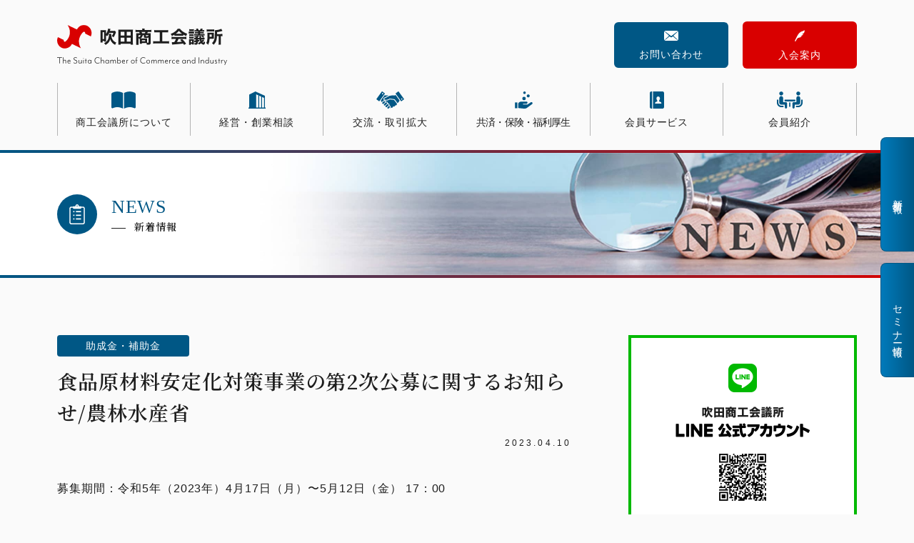

--- FILE ---
content_type: text/html; charset=UTF-8
request_url: https://suitacci.or.jp/news/14408
body_size: 16352
content:
<!DOCTYPE html>
<html lang="ja">
<head>
<meta charset="UTF-8">
<meta name="viewport" content="width=device-width, initial-scale=1, viewport-fit=cover">
<meta name="format-detection" content="telephone=no">
<link rel="prerender" href="https://suitacci.or.jp">
<meta name='robots' content='index, follow, max-image-preview:large, max-snippet:-1, max-video-preview:-1' />

	<!-- This site is optimized with the Yoast SEO plugin v26.7 - https://yoast.com/wordpress/plugins/seo/ -->
	<title>食品原材料安定化対策事業の第2次公募に関するお知らせ/農林水産省 - 吹田商工会議所</title>
	<meta name="description" content="募集期間：令和5年（2023年）4月17日（月）〜5月12日（金） 17：00  https://jmac-foods.com/genzairyou/" />
	<link rel="canonical" href="https://suitacci.or.jp/news/14408" />
	<meta property="og:locale" content="ja_JP" />
	<meta property="og:type" content="article" />
	<meta property="og:title" content="食品原材料安定化対策事業の第2次公募に関するお知らせ/農林水産省 - 吹田商工会議所" />
	<meta property="og:description" content="募集期間：令和5年（2023年）4月17日（月）〜5月12日（金） 17：00  https://jmac-foods.com/genzairyou/" />
	<meta property="og:url" content="https://suitacci.or.jp/news/14408" />
	<meta property="og:site_name" content="吹田商工会議所" />
	<meta property="article:published_time" content="2023-04-10T05:28:03+00:00" />
	<meta property="article:modified_time" content="2023-04-10T05:28:08+00:00" />
	<meta property="og:image" content="https://suitacci.or.jp/wp/wp-content/uploads/2023/04/66c19942ab4ba346fdb64ccc04cde373-1.png" />
	<meta name="author" content="谷" />
	<meta name="twitter:card" content="summary_large_image" />
	<meta name="twitter:creator" content="@suitaccisuita" />
	<meta name="twitter:site" content="@suitaccisuita" />
	<script type="application/ld+json" class="yoast-schema-graph">{"@context":"https://schema.org","@graph":[{"@type":"Article","@id":"https://suitacci.or.jp/news/14408#article","isPartOf":{"@id":"https://suitacci.or.jp/news/14408"},"author":{"name":"谷","@id":"https://suitacci.or.jp/#/schema/person/890afc2fee041f1c356916a84ab650a4"},"headline":"食品原材料安定化対策事業の第2次公募に関するお知らせ/農林水産省","datePublished":"2023-04-10T05:28:03+00:00","dateModified":"2023-04-10T05:28:08+00:00","mainEntityOfPage":{"@id":"https://suitacci.or.jp/news/14408"},"wordCount":4,"commentCount":0,"publisher":{"@id":"https://suitacci.or.jp/#organization"},"image":{"@id":"https://suitacci.or.jp/news/14408#primaryimage"},"thumbnailUrl":"https://suitacci.or.jp/wp/wp-content/uploads/2023/04/66c19942ab4ba346fdb64ccc04cde373-1.png","articleSection":["助成金・補助金"],"inLanguage":"ja","potentialAction":[{"@type":"CommentAction","name":"Comment","target":["https://suitacci.or.jp/news/14408#respond"]}]},{"@type":"WebPage","@id":"https://suitacci.or.jp/news/14408","url":"https://suitacci.or.jp/news/14408","name":"食品原材料安定化対策事業の第2次公募に関するお知らせ/農林水産省 - 吹田商工会議所","isPartOf":{"@id":"https://suitacci.or.jp/#website"},"primaryImageOfPage":{"@id":"https://suitacci.or.jp/news/14408#primaryimage"},"image":{"@id":"https://suitacci.or.jp/news/14408#primaryimage"},"thumbnailUrl":"https://suitacci.or.jp/wp/wp-content/uploads/2023/04/66c19942ab4ba346fdb64ccc04cde373-1.png","datePublished":"2023-04-10T05:28:03+00:00","dateModified":"2023-04-10T05:28:08+00:00","description":"募集期間：令和5年（2023年）4月17日（月）〜5月12日（金） 17：00 https://jmac-foods.com/genzairyou/","inLanguage":"ja","potentialAction":[{"@type":"ReadAction","target":["https://suitacci.or.jp/news/14408"]}]},{"@type":"ImageObject","inLanguage":"ja","@id":"https://suitacci.or.jp/news/14408#primaryimage","url":"https://i0.wp.com/suitacci.or.jp/wp/wp-content/uploads/2023/04/66c19942ab4ba346fdb64ccc04cde373-1.png?fit=645%2C905&ssl=1","contentUrl":"https://i0.wp.com/suitacci.or.jp/wp/wp-content/uploads/2023/04/66c19942ab4ba346fdb64ccc04cde373-1.png?fit=645%2C905&ssl=1","width":645,"height":905},{"@type":"WebSite","@id":"https://suitacci.or.jp/#website","url":"https://suitacci.or.jp/","name":"吹田商工会議所","description":"公益経済団体です","publisher":{"@id":"https://suitacci.or.jp/#organization"},"potentialAction":[{"@type":"SearchAction","target":{"@type":"EntryPoint","urlTemplate":"https://suitacci.or.jp/?s={search_term_string}"},"query-input":{"@type":"PropertyValueSpecification","valueRequired":true,"valueName":"search_term_string"}}],"inLanguage":"ja"},{"@type":"Organization","@id":"https://suitacci.or.jp/#organization","name":"吹田商工会議所","url":"https://suitacci.or.jp/","logo":{"@type":"ImageObject","inLanguage":"ja","@id":"https://suitacci.or.jp/#/schema/logo/image/","url":"https://suitacci.or.jp/wp/wp-content/uploads/2022/10/logo.svg","contentUrl":"https://suitacci.or.jp/wp/wp-content/uploads/2022/10/logo.svg","width":1,"height":1,"caption":"吹田商工会議所"},"image":{"@id":"https://suitacci.or.jp/#/schema/logo/image/"},"sameAs":["https://x.com/suitaccisuita"]},{"@type":"Person","@id":"https://suitacci.or.jp/#/schema/person/890afc2fee041f1c356916a84ab650a4","name":"谷","image":{"@type":"ImageObject","inLanguage":"ja","@id":"https://suitacci.or.jp/#/schema/person/image/","url":"https://secure.gravatar.com/avatar/390d37cfb613f6e84045baa5c34349873cbaf88b2d5a78e0d203d860749de4e8?s=96&d=mm&r=g","contentUrl":"https://secure.gravatar.com/avatar/390d37cfb613f6e84045baa5c34349873cbaf88b2d5a78e0d203d860749de4e8?s=96&d=mm&r=g","caption":"谷"}}]}</script>
	<!-- / Yoast SEO plugin. -->


<link rel='dns-prefetch' href='//www.googletagmanager.com' />
<link rel='preconnect' href='//i0.wp.com' />
<link rel='preconnect' href='//c0.wp.com' />
<link rel='preconnect' href='https://fonts.googleapis.com' />
<link rel='preconnect' href='https://fonts.gstatic.com' />
<link rel="alternate" type="application/rss+xml" title="吹田商工会議所 &raquo; フィード" href="https://suitacci.or.jp/feed" />
<style id='wp-img-auto-sizes-contain-inline-css' type='text/css'>
img:is([sizes=auto i],[sizes^="auto," i]){contain-intrinsic-size:3000px 1500px}
/*# sourceURL=wp-img-auto-sizes-contain-inline-css */
</style>
<style id='wp-block-library-inline-css' type='text/css'>
:root{--wp-block-synced-color:#7a00df;--wp-block-synced-color--rgb:122,0,223;--wp-bound-block-color:var(--wp-block-synced-color);--wp-editor-canvas-background:#ddd;--wp-admin-theme-color:#007cba;--wp-admin-theme-color--rgb:0,124,186;--wp-admin-theme-color-darker-10:#006ba1;--wp-admin-theme-color-darker-10--rgb:0,107,160.5;--wp-admin-theme-color-darker-20:#005a87;--wp-admin-theme-color-darker-20--rgb:0,90,135;--wp-admin-border-width-focus:2px}@media (min-resolution:192dpi){:root{--wp-admin-border-width-focus:1.5px}}.wp-element-button{cursor:pointer}:root .has-very-light-gray-background-color{background-color:#eee}:root .has-very-dark-gray-background-color{background-color:#313131}:root .has-very-light-gray-color{color:#eee}:root .has-very-dark-gray-color{color:#313131}:root .has-vivid-green-cyan-to-vivid-cyan-blue-gradient-background{background:linear-gradient(135deg,#00d084,#0693e3)}:root .has-purple-crush-gradient-background{background:linear-gradient(135deg,#34e2e4,#4721fb 50%,#ab1dfe)}:root .has-hazy-dawn-gradient-background{background:linear-gradient(135deg,#faaca8,#dad0ec)}:root .has-subdued-olive-gradient-background{background:linear-gradient(135deg,#fafae1,#67a671)}:root .has-atomic-cream-gradient-background{background:linear-gradient(135deg,#fdd79a,#004a59)}:root .has-nightshade-gradient-background{background:linear-gradient(135deg,#330968,#31cdcf)}:root .has-midnight-gradient-background{background:linear-gradient(135deg,#020381,#2874fc)}:root{--wp--preset--font-size--normal:16px;--wp--preset--font-size--huge:42px}.has-regular-font-size{font-size:1em}.has-larger-font-size{font-size:2.625em}.has-normal-font-size{font-size:var(--wp--preset--font-size--normal)}.has-huge-font-size{font-size:var(--wp--preset--font-size--huge)}.has-text-align-center{text-align:center}.has-text-align-left{text-align:left}.has-text-align-right{text-align:right}.has-fit-text{white-space:nowrap!important}#end-resizable-editor-section{display:none}.aligncenter{clear:both}.items-justified-left{justify-content:flex-start}.items-justified-center{justify-content:center}.items-justified-right{justify-content:flex-end}.items-justified-space-between{justify-content:space-between}.screen-reader-text{border:0;clip-path:inset(50%);height:1px;margin:-1px;overflow:hidden;padding:0;position:absolute;width:1px;word-wrap:normal!important}.screen-reader-text:focus{background-color:#ddd;clip-path:none;color:#444;display:block;font-size:1em;height:auto;left:5px;line-height:normal;padding:15px 23px 14px;text-decoration:none;top:5px;width:auto;z-index:100000}html :where(.has-border-color){border-style:solid}html :where([style*=border-top-color]){border-top-style:solid}html :where([style*=border-right-color]){border-right-style:solid}html :where([style*=border-bottom-color]){border-bottom-style:solid}html :where([style*=border-left-color]){border-left-style:solid}html :where([style*=border-width]){border-style:solid}html :where([style*=border-top-width]){border-top-style:solid}html :where([style*=border-right-width]){border-right-style:solid}html :where([style*=border-bottom-width]){border-bottom-style:solid}html :where([style*=border-left-width]){border-left-style:solid}html :where(img[class*=wp-image-]){height:auto;max-width:100%}:where(figure){margin:0 0 1em}html :where(.is-position-sticky){--wp-admin--admin-bar--position-offset:var(--wp-admin--admin-bar--height,0px)}@media screen and (max-width:600px){html :where(.is-position-sticky){--wp-admin--admin-bar--position-offset:0px}}

/*# sourceURL=wp-block-library-inline-css */
</style><style id='wp-block-image-inline-css' type='text/css'>
.wp-block-image>a,.wp-block-image>figure>a{display:inline-block}.wp-block-image img{box-sizing:border-box;height:auto;max-width:100%;vertical-align:bottom}@media not (prefers-reduced-motion){.wp-block-image img.hide{visibility:hidden}.wp-block-image img.show{animation:show-content-image .4s}}.wp-block-image[style*=border-radius] img,.wp-block-image[style*=border-radius]>a{border-radius:inherit}.wp-block-image.has-custom-border img{box-sizing:border-box}.wp-block-image.aligncenter{text-align:center}.wp-block-image.alignfull>a,.wp-block-image.alignwide>a{width:100%}.wp-block-image.alignfull img,.wp-block-image.alignwide img{height:auto;width:100%}.wp-block-image .aligncenter,.wp-block-image .alignleft,.wp-block-image .alignright,.wp-block-image.aligncenter,.wp-block-image.alignleft,.wp-block-image.alignright{display:table}.wp-block-image .aligncenter>figcaption,.wp-block-image .alignleft>figcaption,.wp-block-image .alignright>figcaption,.wp-block-image.aligncenter>figcaption,.wp-block-image.alignleft>figcaption,.wp-block-image.alignright>figcaption{caption-side:bottom;display:table-caption}.wp-block-image .alignleft{float:left;margin:.5em 1em .5em 0}.wp-block-image .alignright{float:right;margin:.5em 0 .5em 1em}.wp-block-image .aligncenter{margin-left:auto;margin-right:auto}.wp-block-image :where(figcaption){margin-bottom:1em;margin-top:.5em}.wp-block-image.is-style-circle-mask img{border-radius:9999px}@supports ((-webkit-mask-image:none) or (mask-image:none)) or (-webkit-mask-image:none){.wp-block-image.is-style-circle-mask img{border-radius:0;-webkit-mask-image:url('data:image/svg+xml;utf8,<svg viewBox="0 0 100 100" xmlns="http://www.w3.org/2000/svg"><circle cx="50" cy="50" r="50"/></svg>');mask-image:url('data:image/svg+xml;utf8,<svg viewBox="0 0 100 100" xmlns="http://www.w3.org/2000/svg"><circle cx="50" cy="50" r="50"/></svg>');mask-mode:alpha;-webkit-mask-position:center;mask-position:center;-webkit-mask-repeat:no-repeat;mask-repeat:no-repeat;-webkit-mask-size:contain;mask-size:contain}}:root :where(.wp-block-image.is-style-rounded img,.wp-block-image .is-style-rounded img){border-radius:9999px}.wp-block-image figure{margin:0}.wp-lightbox-container{display:flex;flex-direction:column;position:relative}.wp-lightbox-container img{cursor:zoom-in}.wp-lightbox-container img:hover+button{opacity:1}.wp-lightbox-container button{align-items:center;backdrop-filter:blur(16px) saturate(180%);background-color:#5a5a5a40;border:none;border-radius:4px;cursor:zoom-in;display:flex;height:20px;justify-content:center;opacity:0;padding:0;position:absolute;right:16px;text-align:center;top:16px;width:20px;z-index:100}@media not (prefers-reduced-motion){.wp-lightbox-container button{transition:opacity .2s ease}}.wp-lightbox-container button:focus-visible{outline:3px auto #5a5a5a40;outline:3px auto -webkit-focus-ring-color;outline-offset:3px}.wp-lightbox-container button:hover{cursor:pointer;opacity:1}.wp-lightbox-container button:focus{opacity:1}.wp-lightbox-container button:focus,.wp-lightbox-container button:hover,.wp-lightbox-container button:not(:hover):not(:active):not(.has-background){background-color:#5a5a5a40;border:none}.wp-lightbox-overlay{box-sizing:border-box;cursor:zoom-out;height:100vh;left:0;overflow:hidden;position:fixed;top:0;visibility:hidden;width:100%;z-index:100000}.wp-lightbox-overlay .close-button{align-items:center;cursor:pointer;display:flex;justify-content:center;min-height:40px;min-width:40px;padding:0;position:absolute;right:calc(env(safe-area-inset-right) + 16px);top:calc(env(safe-area-inset-top) + 16px);z-index:5000000}.wp-lightbox-overlay .close-button:focus,.wp-lightbox-overlay .close-button:hover,.wp-lightbox-overlay .close-button:not(:hover):not(:active):not(.has-background){background:none;border:none}.wp-lightbox-overlay .lightbox-image-container{height:var(--wp--lightbox-container-height);left:50%;overflow:hidden;position:absolute;top:50%;transform:translate(-50%,-50%);transform-origin:top left;width:var(--wp--lightbox-container-width);z-index:9999999999}.wp-lightbox-overlay .wp-block-image{align-items:center;box-sizing:border-box;display:flex;height:100%;justify-content:center;margin:0;position:relative;transform-origin:0 0;width:100%;z-index:3000000}.wp-lightbox-overlay .wp-block-image img{height:var(--wp--lightbox-image-height);min-height:var(--wp--lightbox-image-height);min-width:var(--wp--lightbox-image-width);width:var(--wp--lightbox-image-width)}.wp-lightbox-overlay .wp-block-image figcaption{display:none}.wp-lightbox-overlay button{background:none;border:none}.wp-lightbox-overlay .scrim{background-color:#fff;height:100%;opacity:.9;position:absolute;width:100%;z-index:2000000}.wp-lightbox-overlay.active{visibility:visible}@media not (prefers-reduced-motion){.wp-lightbox-overlay.active{animation:turn-on-visibility .25s both}.wp-lightbox-overlay.active img{animation:turn-on-visibility .35s both}.wp-lightbox-overlay.show-closing-animation:not(.active){animation:turn-off-visibility .35s both}.wp-lightbox-overlay.show-closing-animation:not(.active) img{animation:turn-off-visibility .25s both}.wp-lightbox-overlay.zoom.active{animation:none;opacity:1;visibility:visible}.wp-lightbox-overlay.zoom.active .lightbox-image-container{animation:lightbox-zoom-in .4s}.wp-lightbox-overlay.zoom.active .lightbox-image-container img{animation:none}.wp-lightbox-overlay.zoom.active .scrim{animation:turn-on-visibility .4s forwards}.wp-lightbox-overlay.zoom.show-closing-animation:not(.active){animation:none}.wp-lightbox-overlay.zoom.show-closing-animation:not(.active) .lightbox-image-container{animation:lightbox-zoom-out .4s}.wp-lightbox-overlay.zoom.show-closing-animation:not(.active) .lightbox-image-container img{animation:none}.wp-lightbox-overlay.zoom.show-closing-animation:not(.active) .scrim{animation:turn-off-visibility .4s forwards}}@keyframes show-content-image{0%{visibility:hidden}99%{visibility:hidden}to{visibility:visible}}@keyframes turn-on-visibility{0%{opacity:0}to{opacity:1}}@keyframes turn-off-visibility{0%{opacity:1;visibility:visible}99%{opacity:0;visibility:visible}to{opacity:0;visibility:hidden}}@keyframes lightbox-zoom-in{0%{transform:translate(calc((-100vw + var(--wp--lightbox-scrollbar-width))/2 + var(--wp--lightbox-initial-left-position)),calc(-50vh + var(--wp--lightbox-initial-top-position))) scale(var(--wp--lightbox-scale))}to{transform:translate(-50%,-50%) scale(1)}}@keyframes lightbox-zoom-out{0%{transform:translate(-50%,-50%) scale(1);visibility:visible}99%{visibility:visible}to{transform:translate(calc((-100vw + var(--wp--lightbox-scrollbar-width))/2 + var(--wp--lightbox-initial-left-position)),calc(-50vh + var(--wp--lightbox-initial-top-position))) scale(var(--wp--lightbox-scale));visibility:hidden}}
/*# sourceURL=https://c0.wp.com/c/6.9/wp-includes/blocks/image/style.min.css */
</style>
<style id='wp-block-paragraph-inline-css' type='text/css'>
.is-small-text{font-size:.875em}.is-regular-text{font-size:1em}.is-large-text{font-size:2.25em}.is-larger-text{font-size:3em}.has-drop-cap:not(:focus):first-letter{float:left;font-size:8.4em;font-style:normal;font-weight:100;line-height:.68;margin:.05em .1em 0 0;text-transform:uppercase}body.rtl .has-drop-cap:not(:focus):first-letter{float:none;margin-left:.1em}p.has-drop-cap.has-background{overflow:hidden}:root :where(p.has-background){padding:1.25em 2.375em}:where(p.has-text-color:not(.has-link-color)) a{color:inherit}p.has-text-align-left[style*="writing-mode:vertical-lr"],p.has-text-align-right[style*="writing-mode:vertical-rl"]{rotate:180deg}
/*# sourceURL=https://c0.wp.com/c/6.9/wp-includes/blocks/paragraph/style.min.css */
</style>
<style id='global-styles-inline-css' type='text/css'>
:root{--wp--preset--aspect-ratio--square: 1;--wp--preset--aspect-ratio--4-3: 4/3;--wp--preset--aspect-ratio--3-4: 3/4;--wp--preset--aspect-ratio--3-2: 3/2;--wp--preset--aspect-ratio--2-3: 2/3;--wp--preset--aspect-ratio--16-9: 16/9;--wp--preset--aspect-ratio--9-16: 9/16;--wp--preset--color--black: #000000;--wp--preset--color--cyan-bluish-gray: #abb8c3;--wp--preset--color--white: #ffffff;--wp--preset--color--pale-pink: #f78da7;--wp--preset--color--vivid-red: #cf2e2e;--wp--preset--color--luminous-vivid-orange: #ff6900;--wp--preset--color--luminous-vivid-amber: #fcb900;--wp--preset--color--light-green-cyan: #7bdcb5;--wp--preset--color--vivid-green-cyan: #00d084;--wp--preset--color--pale-cyan-blue: #8ed1fc;--wp--preset--color--vivid-cyan-blue: #0693e3;--wp--preset--color--vivid-purple: #9b51e0;--wp--preset--gradient--vivid-cyan-blue-to-vivid-purple: linear-gradient(135deg,rgb(6,147,227) 0%,rgb(155,81,224) 100%);--wp--preset--gradient--light-green-cyan-to-vivid-green-cyan: linear-gradient(135deg,rgb(122,220,180) 0%,rgb(0,208,130) 100%);--wp--preset--gradient--luminous-vivid-amber-to-luminous-vivid-orange: linear-gradient(135deg,rgb(252,185,0) 0%,rgb(255,105,0) 100%);--wp--preset--gradient--luminous-vivid-orange-to-vivid-red: linear-gradient(135deg,rgb(255,105,0) 0%,rgb(207,46,46) 100%);--wp--preset--gradient--very-light-gray-to-cyan-bluish-gray: linear-gradient(135deg,rgb(238,238,238) 0%,rgb(169,184,195) 100%);--wp--preset--gradient--cool-to-warm-spectrum: linear-gradient(135deg,rgb(74,234,220) 0%,rgb(151,120,209) 20%,rgb(207,42,186) 40%,rgb(238,44,130) 60%,rgb(251,105,98) 80%,rgb(254,248,76) 100%);--wp--preset--gradient--blush-light-purple: linear-gradient(135deg,rgb(255,206,236) 0%,rgb(152,150,240) 100%);--wp--preset--gradient--blush-bordeaux: linear-gradient(135deg,rgb(254,205,165) 0%,rgb(254,45,45) 50%,rgb(107,0,62) 100%);--wp--preset--gradient--luminous-dusk: linear-gradient(135deg,rgb(255,203,112) 0%,rgb(199,81,192) 50%,rgb(65,88,208) 100%);--wp--preset--gradient--pale-ocean: linear-gradient(135deg,rgb(255,245,203) 0%,rgb(182,227,212) 50%,rgb(51,167,181) 100%);--wp--preset--gradient--electric-grass: linear-gradient(135deg,rgb(202,248,128) 0%,rgb(113,206,126) 100%);--wp--preset--gradient--midnight: linear-gradient(135deg,rgb(2,3,129) 0%,rgb(40,116,252) 100%);--wp--preset--font-size--small: clamp(1.2rem, 1.2rem + ((1vw - 0.2rem) * 0.364), 1.4rem);--wp--preset--font-size--medium: clamp(1.6rem, 1.6rem + ((1vw - 0.2rem) * 0.364), 1.8rem);--wp--preset--font-size--large: clamp(1.8rem, 1.8rem + ((1vw - 0.2rem) * 0.364), 2rem);--wp--preset--font-size--x-large: clamp(2rem, 2rem + ((1vw - 0.2rem) * 0.364), 2.2rem);--wp--preset--spacing--20: 0.44rem;--wp--preset--spacing--30: 0.67rem;--wp--preset--spacing--40: 1rem;--wp--preset--spacing--50: 1.5rem;--wp--preset--spacing--60: 2.25rem;--wp--preset--spacing--70: 3.38rem;--wp--preset--spacing--80: 5.06rem;--wp--preset--shadow--natural: 6px 6px 9px rgba(0, 0, 0, 0.2);--wp--preset--shadow--deep: 12px 12px 50px rgba(0, 0, 0, 0.4);--wp--preset--shadow--sharp: 6px 6px 0px rgba(0, 0, 0, 0.2);--wp--preset--shadow--outlined: 6px 6px 0px -3px rgb(255, 255, 255), 6px 6px rgb(0, 0, 0);--wp--preset--shadow--crisp: 6px 6px 0px rgb(0, 0, 0);}:root { --wp--style--global--content-size: 800px;--wp--style--global--wide-size: 1200px; }:where(body) { margin: 0; }.wp-site-blocks { padding-top: var(--wp--style--root--padding-top); padding-bottom: var(--wp--style--root--padding-bottom); }.has-global-padding { padding-right: var(--wp--style--root--padding-right); padding-left: var(--wp--style--root--padding-left); }.has-global-padding > .alignfull { margin-right: calc(var(--wp--style--root--padding-right) * -1); margin-left: calc(var(--wp--style--root--padding-left) * -1); }.has-global-padding :where(:not(.alignfull.is-layout-flow) > .has-global-padding:not(.wp-block-block, .alignfull)) { padding-right: 0; padding-left: 0; }.has-global-padding :where(:not(.alignfull.is-layout-flow) > .has-global-padding:not(.wp-block-block, .alignfull)) > .alignfull { margin-left: 0; margin-right: 0; }.wp-site-blocks > .alignleft { float: left; margin-right: 2em; }.wp-site-blocks > .alignright { float: right; margin-left: 2em; }.wp-site-blocks > .aligncenter { justify-content: center; margin-left: auto; margin-right: auto; }:where(.wp-site-blocks) > * { margin-block-start: 24px; margin-block-end: 0; }:where(.wp-site-blocks) > :first-child { margin-block-start: 0; }:where(.wp-site-blocks) > :last-child { margin-block-end: 0; }:root { --wp--style--block-gap: 24px; }:root :where(.is-layout-flow) > :first-child{margin-block-start: 0;}:root :where(.is-layout-flow) > :last-child{margin-block-end: 0;}:root :where(.is-layout-flow) > *{margin-block-start: 24px;margin-block-end: 0;}:root :where(.is-layout-constrained) > :first-child{margin-block-start: 0;}:root :where(.is-layout-constrained) > :last-child{margin-block-end: 0;}:root :where(.is-layout-constrained) > *{margin-block-start: 24px;margin-block-end: 0;}:root :where(.is-layout-flex){gap: 24px;}:root :where(.is-layout-grid){gap: 24px;}.is-layout-flow > .alignleft{float: left;margin-inline-start: 0;margin-inline-end: 2em;}.is-layout-flow > .alignright{float: right;margin-inline-start: 2em;margin-inline-end: 0;}.is-layout-flow > .aligncenter{margin-left: auto !important;margin-right: auto !important;}.is-layout-constrained > .alignleft{float: left;margin-inline-start: 0;margin-inline-end: 2em;}.is-layout-constrained > .alignright{float: right;margin-inline-start: 2em;margin-inline-end: 0;}.is-layout-constrained > .aligncenter{margin-left: auto !important;margin-right: auto !important;}.is-layout-constrained > :where(:not(.alignleft):not(.alignright):not(.alignfull)){max-width: var(--wp--style--global--content-size);margin-left: auto !important;margin-right: auto !important;}.is-layout-constrained > .alignwide{max-width: var(--wp--style--global--wide-size);}body .is-layout-flex{display: flex;}.is-layout-flex{flex-wrap: wrap;align-items: center;}.is-layout-flex > :is(*, div){margin: 0;}body .is-layout-grid{display: grid;}.is-layout-grid > :is(*, div){margin: 0;}body{--wp--style--root--padding-top: 0px;--wp--style--root--padding-right: 0px;--wp--style--root--padding-bottom: 0px;--wp--style--root--padding-left: 0px;}a:where(:not(.wp-element-button)){text-decoration: underline;}:root :where(.wp-element-button, .wp-block-button__link){background-color: #32373c;border-width: 0;color: #fff;font-family: inherit;font-size: inherit;font-style: inherit;font-weight: inherit;letter-spacing: inherit;line-height: inherit;padding-top: calc(0.667em + 2px);padding-right: calc(1.333em + 2px);padding-bottom: calc(0.667em + 2px);padding-left: calc(1.333em + 2px);text-decoration: none;text-transform: inherit;}.has-black-color{color: var(--wp--preset--color--black) !important;}.has-cyan-bluish-gray-color{color: var(--wp--preset--color--cyan-bluish-gray) !important;}.has-white-color{color: var(--wp--preset--color--white) !important;}.has-pale-pink-color{color: var(--wp--preset--color--pale-pink) !important;}.has-vivid-red-color{color: var(--wp--preset--color--vivid-red) !important;}.has-luminous-vivid-orange-color{color: var(--wp--preset--color--luminous-vivid-orange) !important;}.has-luminous-vivid-amber-color{color: var(--wp--preset--color--luminous-vivid-amber) !important;}.has-light-green-cyan-color{color: var(--wp--preset--color--light-green-cyan) !important;}.has-vivid-green-cyan-color{color: var(--wp--preset--color--vivid-green-cyan) !important;}.has-pale-cyan-blue-color{color: var(--wp--preset--color--pale-cyan-blue) !important;}.has-vivid-cyan-blue-color{color: var(--wp--preset--color--vivid-cyan-blue) !important;}.has-vivid-purple-color{color: var(--wp--preset--color--vivid-purple) !important;}.has-black-background-color{background-color: var(--wp--preset--color--black) !important;}.has-cyan-bluish-gray-background-color{background-color: var(--wp--preset--color--cyan-bluish-gray) !important;}.has-white-background-color{background-color: var(--wp--preset--color--white) !important;}.has-pale-pink-background-color{background-color: var(--wp--preset--color--pale-pink) !important;}.has-vivid-red-background-color{background-color: var(--wp--preset--color--vivid-red) !important;}.has-luminous-vivid-orange-background-color{background-color: var(--wp--preset--color--luminous-vivid-orange) !important;}.has-luminous-vivid-amber-background-color{background-color: var(--wp--preset--color--luminous-vivid-amber) !important;}.has-light-green-cyan-background-color{background-color: var(--wp--preset--color--light-green-cyan) !important;}.has-vivid-green-cyan-background-color{background-color: var(--wp--preset--color--vivid-green-cyan) !important;}.has-pale-cyan-blue-background-color{background-color: var(--wp--preset--color--pale-cyan-blue) !important;}.has-vivid-cyan-blue-background-color{background-color: var(--wp--preset--color--vivid-cyan-blue) !important;}.has-vivid-purple-background-color{background-color: var(--wp--preset--color--vivid-purple) !important;}.has-black-border-color{border-color: var(--wp--preset--color--black) !important;}.has-cyan-bluish-gray-border-color{border-color: var(--wp--preset--color--cyan-bluish-gray) !important;}.has-white-border-color{border-color: var(--wp--preset--color--white) !important;}.has-pale-pink-border-color{border-color: var(--wp--preset--color--pale-pink) !important;}.has-vivid-red-border-color{border-color: var(--wp--preset--color--vivid-red) !important;}.has-luminous-vivid-orange-border-color{border-color: var(--wp--preset--color--luminous-vivid-orange) !important;}.has-luminous-vivid-amber-border-color{border-color: var(--wp--preset--color--luminous-vivid-amber) !important;}.has-light-green-cyan-border-color{border-color: var(--wp--preset--color--light-green-cyan) !important;}.has-vivid-green-cyan-border-color{border-color: var(--wp--preset--color--vivid-green-cyan) !important;}.has-pale-cyan-blue-border-color{border-color: var(--wp--preset--color--pale-cyan-blue) !important;}.has-vivid-cyan-blue-border-color{border-color: var(--wp--preset--color--vivid-cyan-blue) !important;}.has-vivid-purple-border-color{border-color: var(--wp--preset--color--vivid-purple) !important;}.has-vivid-cyan-blue-to-vivid-purple-gradient-background{background: var(--wp--preset--gradient--vivid-cyan-blue-to-vivid-purple) !important;}.has-light-green-cyan-to-vivid-green-cyan-gradient-background{background: var(--wp--preset--gradient--light-green-cyan-to-vivid-green-cyan) !important;}.has-luminous-vivid-amber-to-luminous-vivid-orange-gradient-background{background: var(--wp--preset--gradient--luminous-vivid-amber-to-luminous-vivid-orange) !important;}.has-luminous-vivid-orange-to-vivid-red-gradient-background{background: var(--wp--preset--gradient--luminous-vivid-orange-to-vivid-red) !important;}.has-very-light-gray-to-cyan-bluish-gray-gradient-background{background: var(--wp--preset--gradient--very-light-gray-to-cyan-bluish-gray) !important;}.has-cool-to-warm-spectrum-gradient-background{background: var(--wp--preset--gradient--cool-to-warm-spectrum) !important;}.has-blush-light-purple-gradient-background{background: var(--wp--preset--gradient--blush-light-purple) !important;}.has-blush-bordeaux-gradient-background{background: var(--wp--preset--gradient--blush-bordeaux) !important;}.has-luminous-dusk-gradient-background{background: var(--wp--preset--gradient--luminous-dusk) !important;}.has-pale-ocean-gradient-background{background: var(--wp--preset--gradient--pale-ocean) !important;}.has-electric-grass-gradient-background{background: var(--wp--preset--gradient--electric-grass) !important;}.has-midnight-gradient-background{background: var(--wp--preset--gradient--midnight) !important;}.has-small-font-size{font-size: var(--wp--preset--font-size--small) !important;}.has-medium-font-size{font-size: var(--wp--preset--font-size--medium) !important;}.has-large-font-size{font-size: var(--wp--preset--font-size--large) !important;}.has-x-large-font-size{font-size: var(--wp--preset--font-size--x-large) !important;}
/*# sourceURL=global-styles-inline-css */
</style>

<link rel='stylesheet' href='https://suitacci.or.jp/wp/wp-content/plugins/search-filter/style.css?ver=1' media='all'>
<link rel='stylesheet' href='https://suitacci.or.jp/wp/wp-content/plugins/3d-flipbook-dflip-lite/assets/css/dflip.min.css?ver=2.4.20' media='all'>
<link rel='stylesheet' href='https://suitacci.or.jp/wp/wp-content/themes/suitacci/style.css?ver=2024101811738' media=''>
<link rel='stylesheet' href='https://fonts.googleapis.com/css2?family=Noto+Serif+JP%3Awght%40600&#038;display=swap&#038;ver=6.9' media='all'>
<link rel='stylesheet' href='https://suitacci.or.jp/wp/wp-content/themes/suitacci/css/single.css?ver=2024101960752' media='all'>
<link rel='stylesheet' href='https://c0.wp.com/p/jetpack/15.4/modules/sharedaddy/sharing.css' media='all'>
<link rel='stylesheet' href='https://c0.wp.com/p/jetpack/15.4/_inc/social-logos/social-logos.min.css' media='all'>

<!-- Site Kit によって追加された Google タグ（gtag.js）スニペット -->
<!-- Google アナリティクス スニペット (Site Kit が追加) -->
<script type="text/javascript" src="https://www.googletagmanager.com/gtag/js?id=GT-MQX6KM9" id="google_gtagjs-js" async></script>
<script type="text/javascript" id="google_gtagjs-js-after">
/* <![CDATA[ */
window.dataLayer = window.dataLayer || [];function gtag(){dataLayer.push(arguments);}
gtag("set","linker",{"domains":["suitacci.or.jp"]});
gtag("js", new Date());
gtag("set", "developer_id.dZTNiMT", true);
gtag("config", "GT-MQX6KM9");
//# sourceURL=google_gtagjs-js-after
/* ]]> */
</script>
<meta name="generator" content="Site Kit by Google 1.170.0" />		<script type="text/javascript">
				(function(c,l,a,r,i,t,y){
					c[a]=c[a]||function(){(c[a].q=c[a].q||[]).push(arguments)};t=l.createElement(r);t.async=1;
					t.src="https://www.clarity.ms/tag/"+i+"?ref=wordpress";y=l.getElementsByTagName(r)[0];y.parentNode.insertBefore(t,y);
				})(window, document, "clarity", "script", "lts6zqppdb");
		</script>
			<style>img#wpstats{display:none}</style>
		
<!-- Google タグ マネージャー スニペット (Site Kit が追加) -->
<script type="text/javascript">
/* <![CDATA[ */

			( function( w, d, s, l, i ) {
				w[l] = w[l] || [];
				w[l].push( {'gtm.start': new Date().getTime(), event: 'gtm.js'} );
				var f = d.getElementsByTagName( s )[0],
					j = d.createElement( s ), dl = l != 'dataLayer' ? '&l=' + l : '';
				j.async = true;
				j.src = 'https://www.googletagmanager.com/gtm.js?id=' + i + dl;
				f.parentNode.insertBefore( j, f );
			} )( window, document, 'script', 'dataLayer', 'GTM-NGBLXLF' );
			
/* ]]> */
</script>

<!-- (ここまで) Google タグ マネージャー スニペット (Site Kit が追加) -->
<style id="uagb-style-conditional-extension">@media (min-width: 1025px){body .uag-hide-desktop.uagb-google-map__wrap,body .uag-hide-desktop{display:none !important}}@media (min-width: 768px) and (max-width: 1024px){body .uag-hide-tab.uagb-google-map__wrap,body .uag-hide-tab{display:none !important}}@media (max-width: 767px){body .uag-hide-mob.uagb-google-map__wrap,body .uag-hide-mob{display:none !important}}</style><style id="uagb-style-frontend-14408">.uag-blocks-common-selector{z-index:var(--z-index-desktop) !important}@media (max-width: 976px){.uag-blocks-common-selector{z-index:var(--z-index-tablet) !important}}@media (max-width: 767px){.uag-blocks-common-selector{z-index:var(--z-index-mobile) !important}}
</style><link rel="icon" href="https://i0.wp.com/suitacci.or.jp/wp/wp-content/uploads/2025/09/5f984c639238a11f7bcb4ecb524a812e.gif?fit=32%2C32&#038;ssl=1" sizes="32x32" />
<link rel="icon" href="https://i0.wp.com/suitacci.or.jp/wp/wp-content/uploads/2025/09/5f984c639238a11f7bcb4ecb524a812e.gif?fit=192%2C192&#038;ssl=1" sizes="192x192" />
<link rel="apple-touch-icon" href="https://i0.wp.com/suitacci.or.jp/wp/wp-content/uploads/2025/09/5f984c639238a11f7bcb4ecb524a812e.gif?fit=180%2C180&#038;ssl=1" />
<meta name="msapplication-TileImage" content="https://i0.wp.com/suitacci.or.jp/wp/wp-content/uploads/2025/09/5f984c639238a11f7bcb4ecb524a812e.gif?fit=270%2C270&#038;ssl=1" />
</head>

<body class="wp-singular post-template-default single single-post postid-14408 single-format-standard wp-custom-logo wp-theme-suitacci drawer">

<header id="header">
	<div class="site-sign">
					<p class="site-logo"><a href="https://suitacci.or.jp/"><img src="https://suitacci.or.jp/wp/wp-content/themes/suitacci/img/logo.svg" alt="吹田商工会議所 The Suita Chamber of Commerce and Industry"></a></p>
				<div class="cta hidden-tab">
			<div class="search hidden-desktop">
				<form role="search" method="get" class="search-form" action="https://suitacci.or.jp/">
	<input type="text" value="" placeholder="キーワード検索" name="s" class="search-field">
	<input type="submit" value="" class="search-submit">
</form>
			</div>
			<div class="cta-btn inquiry"><a href="https://suitacci.or.jp/contact">お問い合わせ</a>
</div>			<div class="cta-btn admission"><a href="https://suitacci.or.jp/about/admission">入会案内</a>
</div>		</div>
	</div>
	<nav class="drawer-nav" role="navigation">
		<ul class="main-menu"><li id="menu-item-11810" class="about menu-item menu-item-type-custom menu-item-object-custom menu-item-has-children menu-item-11810"><a>商工会議所について</a>
<ul class="sub-menu">
	<li id="menu-item-17002" class="menu-item menu-item-type-custom menu-item-object-custom menu-item-17002"><a>商工会議所について</a></li>
	<li id="menu-item-12174" class="menu-item menu-item-type-post_type menu-item-object-page menu-item-12174"><a href="https://suitacci.or.jp/about">商工会議所とは</a></li>
	<li id="menu-item-11312" class="menu-item menu-item-type-post_type menu-item-object-page menu-item-11312"><a href="https://suitacci.or.jp/about/relationship">関係機関</a></li>
	<li id="menu-item-11313" class="menu-item menu-item-type-post_type menu-item-object-page menu-item-11313"><a href="https://suitacci.or.jp/about/access">アクセス</a></li>
	<li id="menu-item-11344" class="menu-item menu-item-type-post_type menu-item-object-page menu-item-11344"><a href="https://suitacci.or.jp/news/back-number">会報バックナンバー</a></li>
	<li id="menu-item-17763" class="menu-item menu-item-type-post_type menu-item-object-page menu-item-17763"><a href="https://suitacci.or.jp/%e6%b4%bb%e7%94%a8%e3%82%ac%e3%82%a4%e3%83%89-2">活用ガイド</a></li>
</ul>
</li>
<li id="menu-item-11811" class="support menu-item menu-item-type-custom menu-item-object-custom menu-item-has-children menu-item-11811"><a>経営・創業相談</a>
<ul class="sub-menu">
	<li id="menu-item-17003" class="menu-item menu-item-type-custom menu-item-object-custom menu-item-17003"><a>経営・創業相談</a></li>
	<li id="menu-item-11316" class="menu-item menu-item-type-post_type menu-item-object-page menu-item-11316"><a href="https://suitacci.or.jp/support/financing">金融・融資</a></li>
	<li id="menu-item-11317" class="menu-item menu-item-type-post_type menu-item-object-page menu-item-11317"><a href="https://suitacci.or.jp/support/subsidy">補助金・助成金</a></li>
	<li id="menu-item-12989" class="menu-item menu-item-type-post_type menu-item-object-page menu-item-12989"><a href="https://suitacci.or.jp/support/founded">起業・創業</a></li>
	<li id="menu-item-11318" class="menu-item menu-item-type-post_type menu-item-object-page menu-item-11318"><a href="https://suitacci.or.jp/support/taxation">税務・記帳</a></li>
	<li id="menu-item-11319" class="menu-item menu-item-type-post_type menu-item-object-page menu-item-11319"><a href="https://suitacci.or.jp/support/specialist">専門家派遣</a></li>
	<li id="menu-item-11320" class="menu-item menu-item-type-post_type menu-item-object-page menu-item-11320"><a href="https://suitacci.or.jp/support/business-succession">事業承継</a></li>
	<li id="menu-item-13911" class="menu-item menu-item-type-post_type menu-item-object-page menu-item-13911"><a href="https://suitacci.or.jp/support/%e4%ba%8b%e6%a5%ad%e7%b6%99%e7%b6%9a%e8%a8%88%e7%94%bb%ef%bc%88bcp%ef%bc%89">事業継続計画（BCP）</a></li>
	<li id="menu-item-18568" class="menu-item menu-item-type-post_type menu-item-object-page menu-item-18568"><a href="https://suitacci.or.jp/support/%e4%ba%ba%e6%9d%90%e6%8e%a1%e7%94%a8">人材採用</a></li>
</ul>
</li>
<li id="menu-item-11813" class="networking menu-item menu-item-type-custom menu-item-object-custom menu-item-has-children menu-item-11813"><a>交流・取引拡大</a>
<ul class="sub-menu">
	<li id="menu-item-17004" class="menu-item menu-item-type-custom menu-item-object-custom menu-item-17004"><a>交流・取引拡大</a></li>
	<li id="menu-item-11324" class="menu-item menu-item-type-post_type menu-item-object-page menu-item-11324"><a href="https://suitacci.or.jp/networking/business">ビジネス交流</a></li>
	<li id="menu-item-11325" class="menu-item menu-item-type-post_type menu-item-object-page menu-item-11325"><a href="https://suitacci.or.jp/networking/subcommittee">部会活動</a></li>
	<li id="menu-item-11326" class="menu-item menu-item-type-post_type menu-item-object-page menu-item-11326"><a href="https://suitacci.or.jp/networking/gathering">会員交流</a></li>
	<li id="menu-item-11329" class="menu-item menu-item-type-post_type menu-item-object-page menu-item-11329"><a href="https://suitacci.or.jp/networking/membership">会員企業一覧　</a></li>
	<li id="menu-item-11846" class="menu-item menu-item-type-post_type menu-item-object-page menu-item-11846"><a href="https://suitacci.or.jp/networking/yeg">青年部</a></li>
	<li id="menu-item-11847" class="menu-item menu-item-type-post_type menu-item-object-page menu-item-11847"><a href="https://suitacci.or.jp/networking/industry-fair">吹田産業フェア</a></li>
</ul>
</li>
<li id="menu-item-11814" class="welfare menu-item menu-item-type-custom menu-item-object-custom menu-item-has-children menu-item-11814"><a>共済・保険・福利厚生</a>
<ul class="sub-menu">
	<li id="menu-item-17005" class="menu-item menu-item-type-custom menu-item-object-custom menu-item-17005"><a>共済・保険・福利厚生</a></li>
	<li id="menu-item-11333" class="menu-item menu-item-type-post_type menu-item-object-page menu-item-11333"><a href="https://suitacci.or.jp/welfare/mutual-aid">共済</a></li>
	<li id="menu-item-11334" class="menu-item menu-item-type-post_type menu-item-object-page menu-item-11334"><a href="https://suitacci.or.jp/welfare/insurance">会員向け保険制度</a></li>
	<li id="menu-item-11335" class="menu-item menu-item-type-post_type menu-item-object-page menu-item-11335"><a href="https://suitacci.or.jp/welfare/labor-insurance">労働保険</a></li>
	<li id="menu-item-11336" class="menu-item menu-item-type-post_type menu-item-object-page menu-item-11336"><a href="https://suitacci.or.jp/welfare/health-checkup">定期健康診断</a></li>
</ul>
</li>
<li id="menu-item-11815" class="assistance menu-item menu-item-type-custom menu-item-object-custom menu-item-has-children menu-item-11815"><a>会員サービス</a>
<ul class="sub-menu">
	<li id="menu-item-17006" class="menu-item menu-item-type-custom menu-item-object-custom menu-item-17006"><a>会員サービス</a></li>
	<li id="menu-item-17008" class="menu-item menu-item-type-custom menu-item-object-custom menu-item-17008"><a>期間限定サービス</a></li>
	<li id="menu-item-17009" class="menu-item menu-item-type-custom menu-item-object-custom menu-item-has-children menu-item-17009"><a>販売・会計等支援サービス</a>
	<ul class="sub-menu">
		<li id="menu-item-12726" class="menu-item menu-item-type-post_type menu-item-object-page menu-item-12726"><a href="https://suitacci.or.jp/assistance/kaikei/money-foward">マネーフォワードクラウドサービス</a></li>
		<li id="menu-item-18915" class="menu-item menu-item-type-post_type menu-item-object-page menu-item-18915"><a href="https://suitacci.or.jp/%e4%bc%9a%e8%a8%88%e3%83%bb%e8%a8%98%e5%b8%b3%e4%bb%a3%e8%a1%8c%e3%82%b5%e3%83%bc%e3%83%93%e3%82%b9calq">会計・記帳代行サービスCalQ</a></li>
		<li id="menu-item-14099" class="menu-item menu-item-type-post_type menu-item-object-page menu-item-14099"><a href="https://suitacci.or.jp/assistance/kaikei/assist-jobcan">ジョブカンサービス</a></li>
		<li id="menu-item-16080" class="menu-item menu-item-type-post_type menu-item-object-page menu-item-16080"><a href="https://suitacci.or.jp/assistance/kaikei/airbusiness">Airビジネスツール</a></li>
		<li id="menu-item-15299" class="menu-item menu-item-type-post_type menu-item-object-page menu-item-15299"><a href="https://suitacci.or.jp/assistance/kaikei/cross-border-ec">越境ECモール出店</a></li>
	</ul>
</li>
	<li id="menu-item-17010" class="menu-item menu-item-type-custom menu-item-object-custom menu-item-has-children menu-item-17010"><a>スキルアップ支援サービス</a>
	<ul class="sub-menu">
		<li id="menu-item-17306" class="menu-item menu-item-type-post_type menu-item-object-page menu-item-17306"><a href="https://suitacci.or.jp/?page_id=13914">人材育成講座</a></li>
		<li id="menu-item-14672" class="menu-item menu-item-type-post_type menu-item-object-page menu-item-14672"><a href="https://suitacci.or.jp/assistance/course/%e5%90%b9%e7%94%b0%e5%95%86%e5%b7%a5%e4%bc%9a%e8%ad%b0%e6%89%80e%ef%bc%8d%e3%83%a9%e3%83%bc%e3%83%8b%e3%83%b3%e3%82%b0">吹田商工会議所ラーニング</a></li>
		<li id="menu-item-11849" class="menu-item menu-item-type-custom menu-item-object-custom menu-item-11849"><a target="_blank" href="https://www.pcci-school.com/school/detail.html?school=29">パソコン教室</a></li>
	</ul>
</li>
	<li id="menu-item-17011" class="menu-item menu-item-type-custom menu-item-object-custom menu-item-has-children menu-item-17011"><a>その他サービス</a>
	<ul class="sub-menu">
		<li id="menu-item-11338" class="menu-item menu-item-type-post_type menu-item-object-page menu-item-11338"><a href="https://suitacci.or.jp/assistance/ad">会報広告・同封サービス</a></li>
		<li id="menu-item-11340" class="menu-item menu-item-type-post_type menu-item-object-page menu-item-11340"><a href="https://suitacci.or.jp/assistance/internet">インターネット接続サービス</a></li>
		<li id="menu-item-11339" class="menu-item menu-item-type-post_type menu-item-object-page menu-item-11339"><a href="https://suitacci.or.jp/assistance/course/pc">パソコン出張サポート</a></li>
		<li id="menu-item-11343" class="menu-item menu-item-type-post_type menu-item-object-page menu-item-11343"><a href="https://suitacci.or.jp/assistance/meeting-room">貸会議室</a></li>
		<li id="menu-item-17062" class="menu-item menu-item-type-post_type menu-item-object-page menu-item-17062"><a href="https://suitacci.or.jp/assistant-timee">タイミー×吹田商工会議所【会員優待】</a></li>
		<li id="menu-item-11341" class="menu-item menu-item-type-post_type menu-item-object-page menu-item-11341"><a href="https://suitacci.or.jp/assistance/trade">貿易証明</a></li>
		<li id="menu-item-12739" class="menu-item menu-item-type-post_type menu-item-object-page menu-item-12739"><a href="https://suitacci.or.jp/assistance/trade/online">貿易証明関係のオンライン申請について</a></li>
	</ul>
</li>
</ul>
</li>
<li id="menu-item-12095" class="interview menu-item menu-item-type-custom menu-item-object-custom menu-item-has-children menu-item-12095"><a>会員紹介</a>
<ul class="sub-menu">
	<li id="menu-item-17007" class="menu-item menu-item-type-custom menu-item-object-custom menu-item-17007"><a>会員紹介</a></li>
	<li id="menu-item-14372" class="menu-item menu-item-type-post_type menu-item-object-page menu-item-14372"><a href="https://suitacci.or.jp/member">会員インタビュー</a></li>
	<li id="menu-item-11839" class="menu-item menu-item-type-taxonomy menu-item-object-genre menu-item-11839"><a href="https://suitacci.or.jp/member/genre/voice">会員の声</a></li>
	<li id="menu-item-17336" class="menu-item menu-item-type-post_type_archive menu-item-object-members menu-item-17336"><a href="https://suitacci.or.jp/members">すいたビジネスPR</a></li>
</ul>
</li>
<li id="menu-item-11155" class="information visible-note menu-item menu-item-type-post_type menu-item-object-page current_page_parent menu-item-11155"><a href="https://suitacci.or.jp/news">新着情報</a></li>
<li id="menu-item-11198" class="information visible-note menu-item menu-item-type-post_type menu-item-object-page menu-item-11198"><a href="https://suitacci.or.jp/seminar">セミナー情報</a></li>
</ul>		<div class="cta-wrap visible-note">
			<div class="cta-btn inquiry"><a href="https://suitacci.or.jp/contact">お問い合わせ</a>
</div>			<div class="cta-btn admission"><a href="https://suitacci.or.jp/about/admission">入会案内</a>
</div>		</div>
		<div class="search visible-note">
			<form role="search" method="get" class="search-form" action="https://suitacci.or.jp/">
	<input type="text" value="" placeholder="キーワード検索" name="s" class="search-field">
	<input type="submit" value="" class="search-submit">
</form>
		</div>
	</nav>
	<button type="button" class="drawer-toggle drawer-hamburger">
        <span class="drawer-hamburger-icon"></span>
        <span class="drawer-hamburger-txt">MENU</span>
    </button>
</header>

<main id="main">

<div id="visual">
	<div class="visual-inner">
		<p class="base-hd"><span class="base-hd-en">NEWS</span><strong class="base-hd-ja">新着情報</strong></p>
	</div>
</div>

<div class="inner-wrap flexbox lg">

<div id="contents" class="post">
	<p class="news-category">助成金・補助金</p>	<h1 class="news-title">食品原材料安定化対策事業の第2次公募に関するお知らせ/農林水産省</h1>
	<time class="news-date" datetime="2023.04.10">2023.04.10</time>
		<div id="post-14408" class="contents_body post-14408 post type-post status-publish format-standard hentry category-subsidy">
					
<p>募集期間：令和5年（2023年）4月17日（月）〜5月12日（金） 17：00</p>



<p><a href="https://jmac-foods.com/genzairyou/">https://jmac-foods.com/genzairyou/</a></p>



<figure class="wp-block-image size-full is-resized"><a href="https://suitacci.or.jp/wp/wp-content/uploads/2023/04/koubo02.pdf"><img data-recalc-dims="1" fetchpriority="high" decoding="async" src="https://i0.wp.com/suitacci.or.jp/wp/wp-content/uploads/2023/04/66c19942ab4ba346fdb64ccc04cde373-1.png?resize=443%2C621&#038;ssl=1" alt="" class="wp-image-14412" width="443" height="621"/></a></figure>
<div class="sharedaddy sd-sharing-enabled"><div class="robots-nocontent sd-block sd-social sd-social-icon-text sd-sharing"><div class="sd-content"><ul><li class="share-twitter"><a rel="nofollow noopener noreferrer"
				data-shared="sharing-twitter-14408"
				class="share-twitter sd-button share-icon"
				href="https://suitacci.or.jp/news/14408?share=twitter"
				target="_blank"
				aria-labelledby="sharing-twitter-14408"
				>
				<span id="sharing-twitter-14408" hidden>クリックして X で共有 (新しいウィンドウで開きます)</span>
				<span>X</span>
			</a></li><li class="share-end"></li></ul></div></div></div>			</div>
	<ul class="category">
			<li class="cat-item cat-item-1"><a href="https://suitacci.or.jp/news/category/infomation">お知らせ</a>
</li>
	<li class="cat-item cat-item-34"><a href="https://suitacci.or.jp/news/category/subsidy">助成金・補助金</a>
</li>
	<li class="cat-item cat-item-35"><a href="https://suitacci.or.jp/news/category/examination">検定情報</a>
</li>
	</ul>
</div>


<aside id="sidebar">
		<div class="bnr-wrap">
		<figure class="side-item"><a href="https://lin.ee/OoBuIId" target="_blank"><img src="https://suitacci.or.jp/wp/wp-content/themes/suitacci/img/bnr_line.png" alt="吹田商工会議所LINE公式アカウント"></a></figure>
		<figure class="side-item"><a href="https://www.osaka.cci.or.jp/cybersecurity/utm/" target="_blank"><img src="https://suitacci.or.jp/wp/wp-content/themes/suitacci/img/bnr_cybersecurity.jpg" alt="商工会議所サイバーセキュリティお助け隊サービス"></a></figure>
		<figure class="side-item"><a href="https://ab.jcci.or.jp/" target="_blank"><img src="https://suitacci.or.jp/wp/wp-content/themes/suitacci/img/bnr_jcci.jpg" alt="日商 Assist Biz"></a></figure>
		<figure class="side-item"><a href="https://www.biz-partnership.jp/" target="_blank"><img src="https://suitacci.or.jp/wp/wp-content/themes/suitacci/img/bnr_partnership.jpg" alt="パートナーシップ構築宣言"></a></figure>
		<figure class="side-item"><a href="https://www.b-mall.ne.jp/" target="_blank"><img src="https://suitacci.or.jp/wp/wp-content/themes/suitacci/img/bnr_b-mall.jpg" alt="ザ・ビジネスモール"></a></figure>
		<figure class="side-item"><a href="https://www.youtube.com/channel/UCbUvYMYr5yc-WgUa6jmr5lQ" target="_blank"><img src="https://suitacci.or.jp/wp/wp-content/themes/suitacci/img/bnr_YouTube.jpg" alt="吹田商工会議所YouTube公式チャンネル"></a></figure>
		<figure class="side-item"><a href="https://suitacci.or.jp/assistance/cross-border-ec"><img src="https://suitacci.or.jp/wp/wp-content/themes/suitacci/img/bnr_cross-border-ec.jpg" alt="海外販路開拓の第一歩！越境ECモール出店サポート「ZenPlus」"></a></figure>
				<figure class="side-item"><a href="https://suitacci.or.jp/members"><img src="https://suitacci.or.jp/wp/wp-content/themes/suitacci/img/bnr_SuitaPR.jpg" alt="すいたビジネスPR"></a></figure>
	</div>
	<div class="side-item twitter"><a class="twitter-timeline" data-width="320" data-height="680" href="https://twitter.com/suitaccisuita?ref_src=twsrc%5Etfw">Tweets by suitaccisuita</a> <script async src="https://platform.twitter.com/widgets.js" charset="utf-8"></script></div>
</aside>

</div>

<div class="container lg">
	<div class="breadcrumbs" typeof="BreadcrumbList" vocab="http://schema.org/">
		<span property="itemListElement" typeof="ListItem"><a property="item" typeof="WebPage" title="吹田商工会議所" href="https://suitacci.or.jp" class="home" ><span property="name">吹田商工会議所</span></a><meta property="position" content="1"></span><span property="itemListElement" typeof="ListItem"><a property="item" typeof="WebPage" title="新着情報" href="https://suitacci.or.jp/news" class="post-root post post-post" ><span property="name">新着情報</span></a><meta property="position" content="2"></span><span property="itemListElement" typeof="ListItem"><span property="name" class="post post-post current-item">食品原材料安定化対策事業の第2次公募に関するお知らせ/農林水産省</span><meta property="url" content="https://suitacci.or.jp/news/14408"><meta property="position" content="3"></span>	</div>
</div>

</main>

<footer id="footer">
	<div class="site-sign flexbox md">
		<figure class="site-logo"><a href="https://suitacci.or.jp/"><img src="https://suitacci.or.jp/wp/wp-content/themes/suitacci/img/logo_re.svg" alt="吹田商工会議所 The Suita Chamber of Commerce and Industry"></a></figure>
		<p class="address">〒564-0041 大阪府吹田市泉町2-17-4<br>
			TEL : 06-6330-8001　FAX : 06-6330-3350</p>
	</div>
	<div class="cta-btn admission"><a href="https://suitacci.or.jp/about/admission">入会案内</a>
</div>	<ul class="footer-menu flexbox lg"><li id="menu-item-11833" class="menu-item menu-item-type-custom menu-item-object-custom menu-item-has-children menu-item-11833"><a>商工会議所について</a>
<ul class="sub-menu">
	<li id="menu-item-12171" class="menu-item menu-item-type-post_type menu-item-object-page menu-item-12171"><a href="https://suitacci.or.jp/about">商工会議所とは</a></li>
	<li id="menu-item-11381" class="menu-item menu-item-type-post_type menu-item-object-page menu-item-11381"><a href="https://suitacci.or.jp/about/relationship">関係機関</a></li>
	<li id="menu-item-11382" class="menu-item menu-item-type-post_type menu-item-object-page menu-item-11382"><a href="https://suitacci.or.jp/about/access">アクセス</a></li>
	<li id="menu-item-11387" class="menu-item menu-item-type-post_type menu-item-object-page menu-item-11387"><a href="https://suitacci.or.jp/news/back-number">会報バックナンバー</a></li>
	<li id="menu-item-17762" class="menu-item menu-item-type-post_type menu-item-object-page menu-item-17762"><a href="https://suitacci.or.jp/%e6%b4%bb%e7%94%a8%e3%82%ac%e3%82%a4%e3%83%89-2">活用ガイド</a></li>
</ul>
</li>
<li id="menu-item-11828" class="menu-item menu-item-type-custom menu-item-object-custom menu-item-has-children menu-item-11828"><a>経営・創業相談</a>
<ul class="sub-menu">
	<li id="menu-item-11350" class="menu-item menu-item-type-post_type menu-item-object-page menu-item-11350"><a href="https://suitacci.or.jp/support/financing">金融・融資</a></li>
	<li id="menu-item-11351" class="menu-item menu-item-type-post_type menu-item-object-page menu-item-11351"><a href="https://suitacci.or.jp/support/subsidy">補助金・助成金</a></li>
	<li id="menu-item-12995" class="menu-item menu-item-type-post_type menu-item-object-page menu-item-12995"><a href="https://suitacci.or.jp/support/founded">起業・創業</a></li>
	<li id="menu-item-11352" class="menu-item menu-item-type-post_type menu-item-object-page menu-item-11352"><a href="https://suitacci.or.jp/support/taxation">税務・記帳</a></li>
	<li id="menu-item-11353" class="menu-item menu-item-type-post_type menu-item-object-page menu-item-11353"><a href="https://suitacci.or.jp/support/specialist">専門家派遣</a></li>
	<li id="menu-item-11354" class="menu-item menu-item-type-post_type menu-item-object-page menu-item-11354"><a href="https://suitacci.or.jp/support/business-succession">事業承継</a></li>
	<li id="menu-item-13910" class="menu-item menu-item-type-post_type menu-item-object-page menu-item-13910"><a href="https://suitacci.or.jp/support/%e4%ba%8b%e6%a5%ad%e7%b6%99%e7%b6%9a%e8%a8%88%e7%94%bb%ef%bc%88bcp%ef%bc%89">事業継続計画（BCP）</a></li>
	<li id="menu-item-18569" class="menu-item menu-item-type-post_type menu-item-object-page menu-item-18569"><a href="https://suitacci.or.jp/support/%e4%ba%ba%e6%9d%90%e6%8e%a1%e7%94%a8">人材採用</a></li>
</ul>
</li>
<li id="menu-item-11832" class="menu-item menu-item-type-custom menu-item-object-custom menu-item-has-children menu-item-11832"><a>交流・取引拡大</a>
<ul class="sub-menu">
	<li id="menu-item-11369" class="menu-item menu-item-type-post_type menu-item-object-page menu-item-11369"><a href="https://suitacci.or.jp/networking/business">ビジネス交流</a></li>
	<li id="menu-item-11370" class="menu-item menu-item-type-post_type menu-item-object-page menu-item-11370"><a href="https://suitacci.or.jp/networking/subcommittee">部会活動</a></li>
	<li id="menu-item-11371" class="menu-item menu-item-type-post_type menu-item-object-page menu-item-11371"><a href="https://suitacci.or.jp/networking/gathering">会員交流</a></li>
	<li id="menu-item-11374" class="menu-item menu-item-type-post_type menu-item-object-page menu-item-11374"><a href="https://suitacci.or.jp/networking/membership">会員企業一覧　</a></li>
	<li id="menu-item-11375" class="menu-item menu-item-type-post_type menu-item-object-page menu-item-11375"><a href="https://suitacci.or.jp/networking/yeg">青年部</a></li>
	<li id="menu-item-11376" class="menu-item menu-item-type-post_type menu-item-object-page menu-item-11376"><a href="https://suitacci.or.jp/networking/industry-fair">吹田産業フェア</a></li>
</ul>
</li>
<li id="menu-item-11831" class="menu-item menu-item-type-custom menu-item-object-custom menu-item-has-children menu-item-11831"><a>共済・保険・福利厚生</a>
<ul class="sub-menu">
	<li id="menu-item-11364" class="menu-item menu-item-type-post_type menu-item-object-page menu-item-11364"><a href="https://suitacci.or.jp/welfare/mutual-aid">共済</a></li>
	<li id="menu-item-11365" class="menu-item menu-item-type-post_type menu-item-object-page menu-item-11365"><a href="https://suitacci.or.jp/welfare/insurance">会員向け保険制度</a></li>
	<li id="menu-item-11366" class="menu-item menu-item-type-post_type menu-item-object-page menu-item-11366"><a href="https://suitacci.or.jp/welfare/labor-insurance">労働保険</a></li>
	<li id="menu-item-11367" class="menu-item menu-item-type-post_type menu-item-object-page menu-item-11367"><a href="https://suitacci.or.jp/welfare/health-checkup">定期健康診断</a></li>
</ul>
</li>
<li id="menu-item-11830" class="menu-item menu-item-type-custom menu-item-object-custom menu-item-has-children menu-item-11830"><a>会員サービス</a>
<ul class="sub-menu">
	<li id="menu-item-12741" class="menu-item menu-item-type-post_type menu-item-object-page menu-item-12741"><a href="https://suitacci.or.jp/assistance/kaikei/money-foward">マネーフォワードクラウドサービス</a></li>
	<li id="menu-item-18914" class="menu-item menu-item-type-post_type menu-item-object-page menu-item-18914"><a href="https://suitacci.or.jp/%e4%bc%9a%e8%a8%88%e3%83%bb%e8%a8%98%e5%b8%b3%e4%bb%a3%e8%a1%8c%e3%82%b5%e3%83%bc%e3%83%93%e3%82%b9calq">会計・記帳代行サービスCalQ</a></li>
	<li id="menu-item-17338" class="menu-item menu-item-type-post_type menu-item-object-page menu-item-17338"><a href="https://suitacci.or.jp/assistance/kaikei/assist-jobcan">ジョブカンサービス</a></li>
	<li id="menu-item-16084" class="menu-item menu-item-type-post_type menu-item-object-page menu-item-16084"><a href="https://suitacci.or.jp/assistance/kaikei/airbusiness">Airビジネスツール</a></li>
	<li id="menu-item-15298" class="menu-item menu-item-type-post_type menu-item-object-page menu-item-15298"><a href="https://suitacci.or.jp/assistance/kaikei/cross-border-ec">越境ECモール出店</a></li>
	<li id="menu-item-17339" class="menu-item menu-item-type-post_type menu-item-object-page menu-item-17339"><a href="https://suitacci.or.jp/?page_id=13914">人材育成講座</a></li>
	<li id="menu-item-17340" class="menu-item menu-item-type-post_type menu-item-object-page menu-item-17340"><a href="https://suitacci.or.jp/assistance/course/%e5%90%b9%e7%94%b0%e5%95%86%e5%b7%a5%e4%bc%9a%e8%ad%b0%e6%89%80e%ef%bc%8d%e3%83%a9%e3%83%bc%e3%83%8b%e3%83%b3%e3%82%b0">吹田商工会議所ラーニング</a></li>
	<li id="menu-item-11361" class="menu-item menu-item-type-post_type menu-item-object-page menu-item-11361"><a href="https://suitacci.or.jp/assistance/lecture-pc">パソコン教室</a></li>
	<li id="menu-item-11357" class="menu-item menu-item-type-post_type menu-item-object-page menu-item-11357"><a href="https://suitacci.or.jp/assistance/ad">会報広告・同封サービス</a></li>
	<li id="menu-item-11359" class="menu-item menu-item-type-post_type menu-item-object-page menu-item-11359"><a href="https://suitacci.or.jp/assistance/internet">インターネット接続サービス</a></li>
	<li id="menu-item-11358" class="menu-item menu-item-type-post_type menu-item-object-page menu-item-11358"><a href="https://suitacci.or.jp/assistance/course/pc">パソコン出張サポート</a></li>
	<li id="menu-item-11362" class="menu-item menu-item-type-post_type menu-item-object-page menu-item-11362"><a href="https://suitacci.or.jp/assistance/meeting-room">貸会議室</a></li>
	<li id="menu-item-17341" class="menu-item menu-item-type-post_type menu-item-object-page menu-item-17341"><a href="https://suitacci.or.jp/assistant-timee">タイミー×吹田商工会議所</a></li>
	<li id="menu-item-11360" class="menu-item menu-item-type-post_type menu-item-object-page menu-item-11360"><a href="https://suitacci.or.jp/assistance/trade">貿易証明</a></li>
</ul>
</li>
<li id="menu-item-12111" class="menu-item menu-item-type-custom menu-item-object-custom menu-item-has-children menu-item-12111"><a>会員紹介</a>
<ul class="sub-menu">
	<li id="menu-item-17337" class="menu-item menu-item-type-post_type_archive menu-item-object-members menu-item-17337"><a href="https://suitacci.or.jp/members">すいたビジネスPR</a></li>
	<li id="menu-item-14374" class="menu-item menu-item-type-post_type menu-item-object-page menu-item-14374"><a href="https://suitacci.or.jp/member">会員インタビュー</a></li>
	<li id="menu-item-12113" class="menu-item menu-item-type-taxonomy menu-item-object-genre menu-item-12113"><a href="https://suitacci.or.jp/member/genre/voice">会員の声</a></li>
	<li id="menu-item-14375" class="menu-item menu-item-type-taxonomy menu-item-object-genre menu-item-14375"><a href="https://suitacci.or.jp/member/genre/introduction">新入会員</a></li>
</ul>
</li>
<li id="menu-item-89" class="menu-item menu-item-type-custom menu-item-object-custom menu-item-has-children menu-item-89"><a>お知らせ</a>
<ul class="sub-menu">
	<li id="menu-item-11384" class="menu-item menu-item-type-post_type menu-item-object-page current_page_parent menu-item-11384"><a href="https://suitacci.or.jp/news">新着情報</a></li>
	<li id="menu-item-11385" class="menu-item menu-item-type-post_type menu-item-object-page menu-item-11385"><a href="https://suitacci.or.jp/seminar">セミナー情報</a></li>
</ul>
</li>
<li id="menu-item-11834" class="menu-item menu-item-type-custom menu-item-object-custom menu-item-has-children menu-item-11834"><a>その他</a>
<ul class="sub-menu">
	<li id="menu-item-11837" class="menu-item menu-item-type-post_type menu-item-object-page menu-item-11837"><a href="https://suitacci.or.jp/faq">よくあるご質問</a></li>
	<li id="menu-item-11388" class="menu-item menu-item-type-post_type menu-item-object-page menu-item-11388"><a href="https://suitacci.or.jp/contact">お問い合わせ</a></li>
	<li id="menu-item-11835" class="menu-item menu-item-type-post_type menu-item-object-page menu-item-privacy-policy menu-item-11835"><a rel="privacy-policy" href="https://suitacci.or.jp/privacy">個人情報保護方針</a></li>
</ul>
</li>
</ul>	<nav class="float-nav hidden-note" role="navigation">
	<ul class="float-menu"><li id="menu-item-16688" class="menu-item menu-item-type-post_type menu-item-object-page current_page_parent menu-item-16688"><a href="https://suitacci.or.jp/news">新着情報</a></li>
<li id="menu-item-16689" class="menu-item menu-item-type-post_type menu-item-object-page menu-item-16689"><a href="https://suitacci.or.jp/seminar">セミナー情報</a></li>
</ul>	</nav>
	<span id="page-top"><a href="#"><img src="https://suitacci.or.jp/wp/wp-content/themes/suitacci/img/angles-up.svg" alt=""></a></span>
	<small>&copy; The Suita Chamber of Commerce and Industry, AllRights Reserved.</small>
</footer>

<script type="speculationrules">
{"prefetch":[{"source":"document","where":{"and":[{"href_matches":"/*"},{"not":{"href_matches":["/wp/wp-*.php","/wp/wp-admin/*","/wp/wp-content/uploads/*","/wp/wp-content/*","/wp/wp-content/plugins/*","/wp/wp-content/themes/suitacci/*","/*\\?(.+)"]}},{"not":{"selector_matches":"a[rel~=\"nofollow\"]"}},{"not":{"selector_matches":".no-prefetch, .no-prefetch a"}}]},"eagerness":"conservative"}]}
</script>
		<!-- Google タグ マネージャー (noscript) スニペット (Site Kit が追加) -->
		<noscript>
			<iframe src="https://www.googletagmanager.com/ns.html?id=GTM-NGBLXLF" height="0" width="0" style="display:none;visibility:hidden"></iframe>
		</noscript>
		<!-- (ここまで) Google タグ マネージャー (noscript) スニペット (Site Kit が追加) -->
		
	<script type="text/javascript">
		window.WPCOM_sharing_counts = {"https://suitacci.or.jp/news/14408":14408};
	</script>
				        <script data-cfasync="false">
            window.dFlipLocation = 'https://suitacci.or.jp/wp/wp-content/plugins/3d-flipbook-dflip-lite/assets/';
            window.dFlipWPGlobal = {"text":{"toggleSound":"\u30b5\u30a6\u30f3\u30c9\u306e\u30aa\u30f3 \/ \u30aa\u30d5","toggleThumbnails":"\u30b5\u30e0\u30cd\u30a4\u30eb\u3092\u8868\u793a","toggleOutline":"\u76ee\u6b21 \/ \u30d6\u30c3\u30af\u30de\u30fc\u30af","previousPage":"\u524d\u306e\u30da\u30fc\u30b8\u3078","nextPage":"\u6b21\u306e\u30da\u30fc\u30b8\u3078","toggleFullscreen":"\u5168\u753b\u9762\u8868\u793a\u306b\u5207\u308a\u66ff\u3048","zoomIn":"\u62e1\u5927","zoomOut":"\u7e2e\u5c0f","toggleHelp":"\u30d8\u30eb\u30d7","singlePageMode":"\u5358\u4e00\u30da\u30fc\u30b8\u30e2\u30fc\u30c9","doublePageMode":"\u898b\u958b\u304d\u30e2\u30fc\u30c9","downloadPDFFile":"PDF \u30d5\u30a1\u30a4\u30eb\u3092\u30c0\u30a6\u30f3\u30ed\u30fc\u30c9","gotoFirstPage":"\u6700\u521d\u306e\u30da\u30fc\u30b8\u3078","gotoLastPage":"\u6700\u5f8c\u306e\u30da\u30fc\u30b8\u3078","share":"\u5171\u6709","mailSubject":"\u79c1\u306e\u30d6\u30c3\u30af\u3092\u305c\u3072\u898b\u3066\u304f\u3060\u3055\u3044\u3002","mailBody":"\u3053\u306e\u30b5\u30a4\u30c8\u3092\u30c1\u30a7\u30c3\u30af {{url}}","loading":"\u8aad\u307f\u8fbc\u307f\u4e2d "},"viewerType":"flipbook","moreControls":"download,pageMode,startPage,endPage,sound","hideControls":"","scrollWheel":"false","backgroundColor":"#777","backgroundImage":"","height":"auto","paddingLeft":"20","paddingRight":"20","controlsPosition":"bottom","duration":800,"soundEnable":"true","enableDownload":"true","showSearchControl":"false","showPrintControl":"false","enableAnnotation":false,"enableAnalytics":"false","webgl":"true","hard":"none","maxTextureSize":"1600","rangeChunkSize":"524288","zoomRatio":1.5,"stiffness":3,"pageMode":"0","singlePageMode":"0","pageSize":"0","autoPlay":"false","autoPlayDuration":5000,"autoPlayStart":"false","linkTarget":"2","sharePrefix":"flipbook-"};
        </script>
      <script type="text/javascript" src="https://ajax.googleapis.com/ajax/libs/jquery/1.11.3/jquery.min.js?ver=1.11.3" id="jquery-js"></script>
<script type="text/javascript" id="vk-ltc-js-js-extra">
/* <![CDATA[ */
var vkLtc = {"ajaxurl":"https://suitacci.or.jp/wp/wp-admin/admin-ajax.php"};
//# sourceURL=vk-ltc-js-js-extra
/* ]]> */
</script>
<script type="text/javascript" src="https://suitacci.or.jp/wp/wp-content/plugins/vk-link-target-controller/js/script.min.js?ver=1.7.9.0" id="vk-ltc-js-js"></script>
<script type="text/javascript" src="https://suitacci.or.jp/wp/wp-content/plugins/3d-flipbook-dflip-lite/assets/js/dflip.min.js?ver=2.4.20" id="dflip-script-js"></script>
<script type="text/javascript" src="https://www.google.com/recaptcha/api.js?render=6LfJ8bQoAAAAAMLVW0zY0TuRrzd3w2N8rlRKkDUt&amp;ver=3.0" id="google-recaptcha-js"></script>
<script type="text/javascript" src="https://c0.wp.com/c/6.9/wp-includes/js/dist/vendor/wp-polyfill.min.js" id="wp-polyfill-js"></script>
<script type="text/javascript" id="wpcf7-recaptcha-js-before">
/* <![CDATA[ */
var wpcf7_recaptcha = {
    "sitekey": "6LfJ8bQoAAAAAMLVW0zY0TuRrzd3w2N8rlRKkDUt",
    "actions": {
        "homepage": "homepage",
        "contactform": "contactform"
    }
};
//# sourceURL=wpcf7-recaptcha-js-before
/* ]]> */
</script>
<script type="text/javascript" src="https://suitacci.or.jp/wp/wp-content/plugins/contact-form-7/modules/recaptcha/index.js?ver=6.1.4" id="wpcf7-recaptcha-js"></script>
<script type="text/javascript" src="https://cdnjs.cloudflare.com/ajax/libs/iScroll/5.2.0/iscroll.min.js?ver=5.2.0" id="iscroll-js"></script>
<script type="text/javascript" src="https://cdnjs.cloudflare.com/ajax/libs/drawer/3.2.2/js/drawer.min.js?ver=3.2.2" id="drawer-js"></script>
<script type="text/javascript" src="https://suitacci.or.jp/wp/wp-content/themes/suitacci/js/flexibility.js?ver=6.9" id="flexibility-js"></script>
<script type="text/javascript" src="https://suitacci.or.jp/wp/wp-content/themes/suitacci/js/ofi.min.js?ver=2.3.4" id="ofi-js"></script>
<script type="text/javascript" src="https://suitacci.or.jp/wp/wp-content/themes/suitacci/js/common.js?ver=20240909134830" id="theme-common-js"></script>
<script type="text/javascript" src="https://suitacci.or.jp/wp/wp-content/themes/suitacci/js/stickyfill.min.js?ver=6.9" id="stickyfill-js"></script>
<script type="text/javascript" id="jetpack-stats-js-before">
/* <![CDATA[ */
_stq = window._stq || [];
_stq.push([ "view", {"v":"ext","blog":"221148649","post":"14408","tz":"9","srv":"suitacci.or.jp","j":"1:15.4"} ]);
_stq.push([ "clickTrackerInit", "221148649", "14408" ]);
//# sourceURL=jetpack-stats-js-before
/* ]]> */
</script>
<script type="text/javascript" src="https://stats.wp.com/e-202603.js" id="jetpack-stats-js" defer="defer" data-wp-strategy="defer"></script>
<script type="text/javascript" id="sharing-js-js-extra">
/* <![CDATA[ */
var sharing_js_options = {"lang":"en","counts":"1","is_stats_active":"1"};
//# sourceURL=sharing-js-js-extra
/* ]]> */
</script>
<script type="text/javascript" src="https://c0.wp.com/p/jetpack/15.4/_inc/build/sharedaddy/sharing.min.js" id="sharing-js-js"></script>
<script type="text/javascript" id="sharing-js-js-after">
/* <![CDATA[ */
var windowOpen;
			( function () {
				function matches( el, sel ) {
					return !! (
						el.matches && el.matches( sel ) ||
						el.msMatchesSelector && el.msMatchesSelector( sel )
					);
				}

				document.body.addEventListener( 'click', function ( event ) {
					if ( ! event.target ) {
						return;
					}

					var el;
					if ( matches( event.target, 'a.share-twitter' ) ) {
						el = event.target;
					} else if ( event.target.parentNode && matches( event.target.parentNode, 'a.share-twitter' ) ) {
						el = event.target.parentNode;
					}

					if ( el ) {
						event.preventDefault();

						// If there's another sharing window open, close it.
						if ( typeof windowOpen !== 'undefined' ) {
							windowOpen.close();
						}
						windowOpen = window.open( el.getAttribute( 'href' ), 'wpcomtwitter', 'menubar=1,resizable=1,width=600,height=350' );
						return false;
					}
				} );
			} )();
//# sourceURL=sharing-js-js-after
/* ]]> */
</script>
</body>
</html>

--- FILE ---
content_type: text/html; charset=utf-8
request_url: https://www.google.com/recaptcha/api2/anchor?ar=1&k=6LfJ8bQoAAAAAMLVW0zY0TuRrzd3w2N8rlRKkDUt&co=aHR0cHM6Ly9zdWl0YWNjaS5vci5qcDo0NDM.&hl=en&v=PoyoqOPhxBO7pBk68S4YbpHZ&size=invisible&anchor-ms=20000&execute-ms=30000&cb=pop9uvpdu99p
body_size: 48548
content:
<!DOCTYPE HTML><html dir="ltr" lang="en"><head><meta http-equiv="Content-Type" content="text/html; charset=UTF-8">
<meta http-equiv="X-UA-Compatible" content="IE=edge">
<title>reCAPTCHA</title>
<style type="text/css">
/* cyrillic-ext */
@font-face {
  font-family: 'Roboto';
  font-style: normal;
  font-weight: 400;
  font-stretch: 100%;
  src: url(//fonts.gstatic.com/s/roboto/v48/KFO7CnqEu92Fr1ME7kSn66aGLdTylUAMa3GUBHMdazTgWw.woff2) format('woff2');
  unicode-range: U+0460-052F, U+1C80-1C8A, U+20B4, U+2DE0-2DFF, U+A640-A69F, U+FE2E-FE2F;
}
/* cyrillic */
@font-face {
  font-family: 'Roboto';
  font-style: normal;
  font-weight: 400;
  font-stretch: 100%;
  src: url(//fonts.gstatic.com/s/roboto/v48/KFO7CnqEu92Fr1ME7kSn66aGLdTylUAMa3iUBHMdazTgWw.woff2) format('woff2');
  unicode-range: U+0301, U+0400-045F, U+0490-0491, U+04B0-04B1, U+2116;
}
/* greek-ext */
@font-face {
  font-family: 'Roboto';
  font-style: normal;
  font-weight: 400;
  font-stretch: 100%;
  src: url(//fonts.gstatic.com/s/roboto/v48/KFO7CnqEu92Fr1ME7kSn66aGLdTylUAMa3CUBHMdazTgWw.woff2) format('woff2');
  unicode-range: U+1F00-1FFF;
}
/* greek */
@font-face {
  font-family: 'Roboto';
  font-style: normal;
  font-weight: 400;
  font-stretch: 100%;
  src: url(//fonts.gstatic.com/s/roboto/v48/KFO7CnqEu92Fr1ME7kSn66aGLdTylUAMa3-UBHMdazTgWw.woff2) format('woff2');
  unicode-range: U+0370-0377, U+037A-037F, U+0384-038A, U+038C, U+038E-03A1, U+03A3-03FF;
}
/* math */
@font-face {
  font-family: 'Roboto';
  font-style: normal;
  font-weight: 400;
  font-stretch: 100%;
  src: url(//fonts.gstatic.com/s/roboto/v48/KFO7CnqEu92Fr1ME7kSn66aGLdTylUAMawCUBHMdazTgWw.woff2) format('woff2');
  unicode-range: U+0302-0303, U+0305, U+0307-0308, U+0310, U+0312, U+0315, U+031A, U+0326-0327, U+032C, U+032F-0330, U+0332-0333, U+0338, U+033A, U+0346, U+034D, U+0391-03A1, U+03A3-03A9, U+03B1-03C9, U+03D1, U+03D5-03D6, U+03F0-03F1, U+03F4-03F5, U+2016-2017, U+2034-2038, U+203C, U+2040, U+2043, U+2047, U+2050, U+2057, U+205F, U+2070-2071, U+2074-208E, U+2090-209C, U+20D0-20DC, U+20E1, U+20E5-20EF, U+2100-2112, U+2114-2115, U+2117-2121, U+2123-214F, U+2190, U+2192, U+2194-21AE, U+21B0-21E5, U+21F1-21F2, U+21F4-2211, U+2213-2214, U+2216-22FF, U+2308-230B, U+2310, U+2319, U+231C-2321, U+2336-237A, U+237C, U+2395, U+239B-23B7, U+23D0, U+23DC-23E1, U+2474-2475, U+25AF, U+25B3, U+25B7, U+25BD, U+25C1, U+25CA, U+25CC, U+25FB, U+266D-266F, U+27C0-27FF, U+2900-2AFF, U+2B0E-2B11, U+2B30-2B4C, U+2BFE, U+3030, U+FF5B, U+FF5D, U+1D400-1D7FF, U+1EE00-1EEFF;
}
/* symbols */
@font-face {
  font-family: 'Roboto';
  font-style: normal;
  font-weight: 400;
  font-stretch: 100%;
  src: url(//fonts.gstatic.com/s/roboto/v48/KFO7CnqEu92Fr1ME7kSn66aGLdTylUAMaxKUBHMdazTgWw.woff2) format('woff2');
  unicode-range: U+0001-000C, U+000E-001F, U+007F-009F, U+20DD-20E0, U+20E2-20E4, U+2150-218F, U+2190, U+2192, U+2194-2199, U+21AF, U+21E6-21F0, U+21F3, U+2218-2219, U+2299, U+22C4-22C6, U+2300-243F, U+2440-244A, U+2460-24FF, U+25A0-27BF, U+2800-28FF, U+2921-2922, U+2981, U+29BF, U+29EB, U+2B00-2BFF, U+4DC0-4DFF, U+FFF9-FFFB, U+10140-1018E, U+10190-1019C, U+101A0, U+101D0-101FD, U+102E0-102FB, U+10E60-10E7E, U+1D2C0-1D2D3, U+1D2E0-1D37F, U+1F000-1F0FF, U+1F100-1F1AD, U+1F1E6-1F1FF, U+1F30D-1F30F, U+1F315, U+1F31C, U+1F31E, U+1F320-1F32C, U+1F336, U+1F378, U+1F37D, U+1F382, U+1F393-1F39F, U+1F3A7-1F3A8, U+1F3AC-1F3AF, U+1F3C2, U+1F3C4-1F3C6, U+1F3CA-1F3CE, U+1F3D4-1F3E0, U+1F3ED, U+1F3F1-1F3F3, U+1F3F5-1F3F7, U+1F408, U+1F415, U+1F41F, U+1F426, U+1F43F, U+1F441-1F442, U+1F444, U+1F446-1F449, U+1F44C-1F44E, U+1F453, U+1F46A, U+1F47D, U+1F4A3, U+1F4B0, U+1F4B3, U+1F4B9, U+1F4BB, U+1F4BF, U+1F4C8-1F4CB, U+1F4D6, U+1F4DA, U+1F4DF, U+1F4E3-1F4E6, U+1F4EA-1F4ED, U+1F4F7, U+1F4F9-1F4FB, U+1F4FD-1F4FE, U+1F503, U+1F507-1F50B, U+1F50D, U+1F512-1F513, U+1F53E-1F54A, U+1F54F-1F5FA, U+1F610, U+1F650-1F67F, U+1F687, U+1F68D, U+1F691, U+1F694, U+1F698, U+1F6AD, U+1F6B2, U+1F6B9-1F6BA, U+1F6BC, U+1F6C6-1F6CF, U+1F6D3-1F6D7, U+1F6E0-1F6EA, U+1F6F0-1F6F3, U+1F6F7-1F6FC, U+1F700-1F7FF, U+1F800-1F80B, U+1F810-1F847, U+1F850-1F859, U+1F860-1F887, U+1F890-1F8AD, U+1F8B0-1F8BB, U+1F8C0-1F8C1, U+1F900-1F90B, U+1F93B, U+1F946, U+1F984, U+1F996, U+1F9E9, U+1FA00-1FA6F, U+1FA70-1FA7C, U+1FA80-1FA89, U+1FA8F-1FAC6, U+1FACE-1FADC, U+1FADF-1FAE9, U+1FAF0-1FAF8, U+1FB00-1FBFF;
}
/* vietnamese */
@font-face {
  font-family: 'Roboto';
  font-style: normal;
  font-weight: 400;
  font-stretch: 100%;
  src: url(//fonts.gstatic.com/s/roboto/v48/KFO7CnqEu92Fr1ME7kSn66aGLdTylUAMa3OUBHMdazTgWw.woff2) format('woff2');
  unicode-range: U+0102-0103, U+0110-0111, U+0128-0129, U+0168-0169, U+01A0-01A1, U+01AF-01B0, U+0300-0301, U+0303-0304, U+0308-0309, U+0323, U+0329, U+1EA0-1EF9, U+20AB;
}
/* latin-ext */
@font-face {
  font-family: 'Roboto';
  font-style: normal;
  font-weight: 400;
  font-stretch: 100%;
  src: url(//fonts.gstatic.com/s/roboto/v48/KFO7CnqEu92Fr1ME7kSn66aGLdTylUAMa3KUBHMdazTgWw.woff2) format('woff2');
  unicode-range: U+0100-02BA, U+02BD-02C5, U+02C7-02CC, U+02CE-02D7, U+02DD-02FF, U+0304, U+0308, U+0329, U+1D00-1DBF, U+1E00-1E9F, U+1EF2-1EFF, U+2020, U+20A0-20AB, U+20AD-20C0, U+2113, U+2C60-2C7F, U+A720-A7FF;
}
/* latin */
@font-face {
  font-family: 'Roboto';
  font-style: normal;
  font-weight: 400;
  font-stretch: 100%;
  src: url(//fonts.gstatic.com/s/roboto/v48/KFO7CnqEu92Fr1ME7kSn66aGLdTylUAMa3yUBHMdazQ.woff2) format('woff2');
  unicode-range: U+0000-00FF, U+0131, U+0152-0153, U+02BB-02BC, U+02C6, U+02DA, U+02DC, U+0304, U+0308, U+0329, U+2000-206F, U+20AC, U+2122, U+2191, U+2193, U+2212, U+2215, U+FEFF, U+FFFD;
}
/* cyrillic-ext */
@font-face {
  font-family: 'Roboto';
  font-style: normal;
  font-weight: 500;
  font-stretch: 100%;
  src: url(//fonts.gstatic.com/s/roboto/v48/KFO7CnqEu92Fr1ME7kSn66aGLdTylUAMa3GUBHMdazTgWw.woff2) format('woff2');
  unicode-range: U+0460-052F, U+1C80-1C8A, U+20B4, U+2DE0-2DFF, U+A640-A69F, U+FE2E-FE2F;
}
/* cyrillic */
@font-face {
  font-family: 'Roboto';
  font-style: normal;
  font-weight: 500;
  font-stretch: 100%;
  src: url(//fonts.gstatic.com/s/roboto/v48/KFO7CnqEu92Fr1ME7kSn66aGLdTylUAMa3iUBHMdazTgWw.woff2) format('woff2');
  unicode-range: U+0301, U+0400-045F, U+0490-0491, U+04B0-04B1, U+2116;
}
/* greek-ext */
@font-face {
  font-family: 'Roboto';
  font-style: normal;
  font-weight: 500;
  font-stretch: 100%;
  src: url(//fonts.gstatic.com/s/roboto/v48/KFO7CnqEu92Fr1ME7kSn66aGLdTylUAMa3CUBHMdazTgWw.woff2) format('woff2');
  unicode-range: U+1F00-1FFF;
}
/* greek */
@font-face {
  font-family: 'Roboto';
  font-style: normal;
  font-weight: 500;
  font-stretch: 100%;
  src: url(//fonts.gstatic.com/s/roboto/v48/KFO7CnqEu92Fr1ME7kSn66aGLdTylUAMa3-UBHMdazTgWw.woff2) format('woff2');
  unicode-range: U+0370-0377, U+037A-037F, U+0384-038A, U+038C, U+038E-03A1, U+03A3-03FF;
}
/* math */
@font-face {
  font-family: 'Roboto';
  font-style: normal;
  font-weight: 500;
  font-stretch: 100%;
  src: url(//fonts.gstatic.com/s/roboto/v48/KFO7CnqEu92Fr1ME7kSn66aGLdTylUAMawCUBHMdazTgWw.woff2) format('woff2');
  unicode-range: U+0302-0303, U+0305, U+0307-0308, U+0310, U+0312, U+0315, U+031A, U+0326-0327, U+032C, U+032F-0330, U+0332-0333, U+0338, U+033A, U+0346, U+034D, U+0391-03A1, U+03A3-03A9, U+03B1-03C9, U+03D1, U+03D5-03D6, U+03F0-03F1, U+03F4-03F5, U+2016-2017, U+2034-2038, U+203C, U+2040, U+2043, U+2047, U+2050, U+2057, U+205F, U+2070-2071, U+2074-208E, U+2090-209C, U+20D0-20DC, U+20E1, U+20E5-20EF, U+2100-2112, U+2114-2115, U+2117-2121, U+2123-214F, U+2190, U+2192, U+2194-21AE, U+21B0-21E5, U+21F1-21F2, U+21F4-2211, U+2213-2214, U+2216-22FF, U+2308-230B, U+2310, U+2319, U+231C-2321, U+2336-237A, U+237C, U+2395, U+239B-23B7, U+23D0, U+23DC-23E1, U+2474-2475, U+25AF, U+25B3, U+25B7, U+25BD, U+25C1, U+25CA, U+25CC, U+25FB, U+266D-266F, U+27C0-27FF, U+2900-2AFF, U+2B0E-2B11, U+2B30-2B4C, U+2BFE, U+3030, U+FF5B, U+FF5D, U+1D400-1D7FF, U+1EE00-1EEFF;
}
/* symbols */
@font-face {
  font-family: 'Roboto';
  font-style: normal;
  font-weight: 500;
  font-stretch: 100%;
  src: url(//fonts.gstatic.com/s/roboto/v48/KFO7CnqEu92Fr1ME7kSn66aGLdTylUAMaxKUBHMdazTgWw.woff2) format('woff2');
  unicode-range: U+0001-000C, U+000E-001F, U+007F-009F, U+20DD-20E0, U+20E2-20E4, U+2150-218F, U+2190, U+2192, U+2194-2199, U+21AF, U+21E6-21F0, U+21F3, U+2218-2219, U+2299, U+22C4-22C6, U+2300-243F, U+2440-244A, U+2460-24FF, U+25A0-27BF, U+2800-28FF, U+2921-2922, U+2981, U+29BF, U+29EB, U+2B00-2BFF, U+4DC0-4DFF, U+FFF9-FFFB, U+10140-1018E, U+10190-1019C, U+101A0, U+101D0-101FD, U+102E0-102FB, U+10E60-10E7E, U+1D2C0-1D2D3, U+1D2E0-1D37F, U+1F000-1F0FF, U+1F100-1F1AD, U+1F1E6-1F1FF, U+1F30D-1F30F, U+1F315, U+1F31C, U+1F31E, U+1F320-1F32C, U+1F336, U+1F378, U+1F37D, U+1F382, U+1F393-1F39F, U+1F3A7-1F3A8, U+1F3AC-1F3AF, U+1F3C2, U+1F3C4-1F3C6, U+1F3CA-1F3CE, U+1F3D4-1F3E0, U+1F3ED, U+1F3F1-1F3F3, U+1F3F5-1F3F7, U+1F408, U+1F415, U+1F41F, U+1F426, U+1F43F, U+1F441-1F442, U+1F444, U+1F446-1F449, U+1F44C-1F44E, U+1F453, U+1F46A, U+1F47D, U+1F4A3, U+1F4B0, U+1F4B3, U+1F4B9, U+1F4BB, U+1F4BF, U+1F4C8-1F4CB, U+1F4D6, U+1F4DA, U+1F4DF, U+1F4E3-1F4E6, U+1F4EA-1F4ED, U+1F4F7, U+1F4F9-1F4FB, U+1F4FD-1F4FE, U+1F503, U+1F507-1F50B, U+1F50D, U+1F512-1F513, U+1F53E-1F54A, U+1F54F-1F5FA, U+1F610, U+1F650-1F67F, U+1F687, U+1F68D, U+1F691, U+1F694, U+1F698, U+1F6AD, U+1F6B2, U+1F6B9-1F6BA, U+1F6BC, U+1F6C6-1F6CF, U+1F6D3-1F6D7, U+1F6E0-1F6EA, U+1F6F0-1F6F3, U+1F6F7-1F6FC, U+1F700-1F7FF, U+1F800-1F80B, U+1F810-1F847, U+1F850-1F859, U+1F860-1F887, U+1F890-1F8AD, U+1F8B0-1F8BB, U+1F8C0-1F8C1, U+1F900-1F90B, U+1F93B, U+1F946, U+1F984, U+1F996, U+1F9E9, U+1FA00-1FA6F, U+1FA70-1FA7C, U+1FA80-1FA89, U+1FA8F-1FAC6, U+1FACE-1FADC, U+1FADF-1FAE9, U+1FAF0-1FAF8, U+1FB00-1FBFF;
}
/* vietnamese */
@font-face {
  font-family: 'Roboto';
  font-style: normal;
  font-weight: 500;
  font-stretch: 100%;
  src: url(//fonts.gstatic.com/s/roboto/v48/KFO7CnqEu92Fr1ME7kSn66aGLdTylUAMa3OUBHMdazTgWw.woff2) format('woff2');
  unicode-range: U+0102-0103, U+0110-0111, U+0128-0129, U+0168-0169, U+01A0-01A1, U+01AF-01B0, U+0300-0301, U+0303-0304, U+0308-0309, U+0323, U+0329, U+1EA0-1EF9, U+20AB;
}
/* latin-ext */
@font-face {
  font-family: 'Roboto';
  font-style: normal;
  font-weight: 500;
  font-stretch: 100%;
  src: url(//fonts.gstatic.com/s/roboto/v48/KFO7CnqEu92Fr1ME7kSn66aGLdTylUAMa3KUBHMdazTgWw.woff2) format('woff2');
  unicode-range: U+0100-02BA, U+02BD-02C5, U+02C7-02CC, U+02CE-02D7, U+02DD-02FF, U+0304, U+0308, U+0329, U+1D00-1DBF, U+1E00-1E9F, U+1EF2-1EFF, U+2020, U+20A0-20AB, U+20AD-20C0, U+2113, U+2C60-2C7F, U+A720-A7FF;
}
/* latin */
@font-face {
  font-family: 'Roboto';
  font-style: normal;
  font-weight: 500;
  font-stretch: 100%;
  src: url(//fonts.gstatic.com/s/roboto/v48/KFO7CnqEu92Fr1ME7kSn66aGLdTylUAMa3yUBHMdazQ.woff2) format('woff2');
  unicode-range: U+0000-00FF, U+0131, U+0152-0153, U+02BB-02BC, U+02C6, U+02DA, U+02DC, U+0304, U+0308, U+0329, U+2000-206F, U+20AC, U+2122, U+2191, U+2193, U+2212, U+2215, U+FEFF, U+FFFD;
}
/* cyrillic-ext */
@font-face {
  font-family: 'Roboto';
  font-style: normal;
  font-weight: 900;
  font-stretch: 100%;
  src: url(//fonts.gstatic.com/s/roboto/v48/KFO7CnqEu92Fr1ME7kSn66aGLdTylUAMa3GUBHMdazTgWw.woff2) format('woff2');
  unicode-range: U+0460-052F, U+1C80-1C8A, U+20B4, U+2DE0-2DFF, U+A640-A69F, U+FE2E-FE2F;
}
/* cyrillic */
@font-face {
  font-family: 'Roboto';
  font-style: normal;
  font-weight: 900;
  font-stretch: 100%;
  src: url(//fonts.gstatic.com/s/roboto/v48/KFO7CnqEu92Fr1ME7kSn66aGLdTylUAMa3iUBHMdazTgWw.woff2) format('woff2');
  unicode-range: U+0301, U+0400-045F, U+0490-0491, U+04B0-04B1, U+2116;
}
/* greek-ext */
@font-face {
  font-family: 'Roboto';
  font-style: normal;
  font-weight: 900;
  font-stretch: 100%;
  src: url(//fonts.gstatic.com/s/roboto/v48/KFO7CnqEu92Fr1ME7kSn66aGLdTylUAMa3CUBHMdazTgWw.woff2) format('woff2');
  unicode-range: U+1F00-1FFF;
}
/* greek */
@font-face {
  font-family: 'Roboto';
  font-style: normal;
  font-weight: 900;
  font-stretch: 100%;
  src: url(//fonts.gstatic.com/s/roboto/v48/KFO7CnqEu92Fr1ME7kSn66aGLdTylUAMa3-UBHMdazTgWw.woff2) format('woff2');
  unicode-range: U+0370-0377, U+037A-037F, U+0384-038A, U+038C, U+038E-03A1, U+03A3-03FF;
}
/* math */
@font-face {
  font-family: 'Roboto';
  font-style: normal;
  font-weight: 900;
  font-stretch: 100%;
  src: url(//fonts.gstatic.com/s/roboto/v48/KFO7CnqEu92Fr1ME7kSn66aGLdTylUAMawCUBHMdazTgWw.woff2) format('woff2');
  unicode-range: U+0302-0303, U+0305, U+0307-0308, U+0310, U+0312, U+0315, U+031A, U+0326-0327, U+032C, U+032F-0330, U+0332-0333, U+0338, U+033A, U+0346, U+034D, U+0391-03A1, U+03A3-03A9, U+03B1-03C9, U+03D1, U+03D5-03D6, U+03F0-03F1, U+03F4-03F5, U+2016-2017, U+2034-2038, U+203C, U+2040, U+2043, U+2047, U+2050, U+2057, U+205F, U+2070-2071, U+2074-208E, U+2090-209C, U+20D0-20DC, U+20E1, U+20E5-20EF, U+2100-2112, U+2114-2115, U+2117-2121, U+2123-214F, U+2190, U+2192, U+2194-21AE, U+21B0-21E5, U+21F1-21F2, U+21F4-2211, U+2213-2214, U+2216-22FF, U+2308-230B, U+2310, U+2319, U+231C-2321, U+2336-237A, U+237C, U+2395, U+239B-23B7, U+23D0, U+23DC-23E1, U+2474-2475, U+25AF, U+25B3, U+25B7, U+25BD, U+25C1, U+25CA, U+25CC, U+25FB, U+266D-266F, U+27C0-27FF, U+2900-2AFF, U+2B0E-2B11, U+2B30-2B4C, U+2BFE, U+3030, U+FF5B, U+FF5D, U+1D400-1D7FF, U+1EE00-1EEFF;
}
/* symbols */
@font-face {
  font-family: 'Roboto';
  font-style: normal;
  font-weight: 900;
  font-stretch: 100%;
  src: url(//fonts.gstatic.com/s/roboto/v48/KFO7CnqEu92Fr1ME7kSn66aGLdTylUAMaxKUBHMdazTgWw.woff2) format('woff2');
  unicode-range: U+0001-000C, U+000E-001F, U+007F-009F, U+20DD-20E0, U+20E2-20E4, U+2150-218F, U+2190, U+2192, U+2194-2199, U+21AF, U+21E6-21F0, U+21F3, U+2218-2219, U+2299, U+22C4-22C6, U+2300-243F, U+2440-244A, U+2460-24FF, U+25A0-27BF, U+2800-28FF, U+2921-2922, U+2981, U+29BF, U+29EB, U+2B00-2BFF, U+4DC0-4DFF, U+FFF9-FFFB, U+10140-1018E, U+10190-1019C, U+101A0, U+101D0-101FD, U+102E0-102FB, U+10E60-10E7E, U+1D2C0-1D2D3, U+1D2E0-1D37F, U+1F000-1F0FF, U+1F100-1F1AD, U+1F1E6-1F1FF, U+1F30D-1F30F, U+1F315, U+1F31C, U+1F31E, U+1F320-1F32C, U+1F336, U+1F378, U+1F37D, U+1F382, U+1F393-1F39F, U+1F3A7-1F3A8, U+1F3AC-1F3AF, U+1F3C2, U+1F3C4-1F3C6, U+1F3CA-1F3CE, U+1F3D4-1F3E0, U+1F3ED, U+1F3F1-1F3F3, U+1F3F5-1F3F7, U+1F408, U+1F415, U+1F41F, U+1F426, U+1F43F, U+1F441-1F442, U+1F444, U+1F446-1F449, U+1F44C-1F44E, U+1F453, U+1F46A, U+1F47D, U+1F4A3, U+1F4B0, U+1F4B3, U+1F4B9, U+1F4BB, U+1F4BF, U+1F4C8-1F4CB, U+1F4D6, U+1F4DA, U+1F4DF, U+1F4E3-1F4E6, U+1F4EA-1F4ED, U+1F4F7, U+1F4F9-1F4FB, U+1F4FD-1F4FE, U+1F503, U+1F507-1F50B, U+1F50D, U+1F512-1F513, U+1F53E-1F54A, U+1F54F-1F5FA, U+1F610, U+1F650-1F67F, U+1F687, U+1F68D, U+1F691, U+1F694, U+1F698, U+1F6AD, U+1F6B2, U+1F6B9-1F6BA, U+1F6BC, U+1F6C6-1F6CF, U+1F6D3-1F6D7, U+1F6E0-1F6EA, U+1F6F0-1F6F3, U+1F6F7-1F6FC, U+1F700-1F7FF, U+1F800-1F80B, U+1F810-1F847, U+1F850-1F859, U+1F860-1F887, U+1F890-1F8AD, U+1F8B0-1F8BB, U+1F8C0-1F8C1, U+1F900-1F90B, U+1F93B, U+1F946, U+1F984, U+1F996, U+1F9E9, U+1FA00-1FA6F, U+1FA70-1FA7C, U+1FA80-1FA89, U+1FA8F-1FAC6, U+1FACE-1FADC, U+1FADF-1FAE9, U+1FAF0-1FAF8, U+1FB00-1FBFF;
}
/* vietnamese */
@font-face {
  font-family: 'Roboto';
  font-style: normal;
  font-weight: 900;
  font-stretch: 100%;
  src: url(//fonts.gstatic.com/s/roboto/v48/KFO7CnqEu92Fr1ME7kSn66aGLdTylUAMa3OUBHMdazTgWw.woff2) format('woff2');
  unicode-range: U+0102-0103, U+0110-0111, U+0128-0129, U+0168-0169, U+01A0-01A1, U+01AF-01B0, U+0300-0301, U+0303-0304, U+0308-0309, U+0323, U+0329, U+1EA0-1EF9, U+20AB;
}
/* latin-ext */
@font-face {
  font-family: 'Roboto';
  font-style: normal;
  font-weight: 900;
  font-stretch: 100%;
  src: url(//fonts.gstatic.com/s/roboto/v48/KFO7CnqEu92Fr1ME7kSn66aGLdTylUAMa3KUBHMdazTgWw.woff2) format('woff2');
  unicode-range: U+0100-02BA, U+02BD-02C5, U+02C7-02CC, U+02CE-02D7, U+02DD-02FF, U+0304, U+0308, U+0329, U+1D00-1DBF, U+1E00-1E9F, U+1EF2-1EFF, U+2020, U+20A0-20AB, U+20AD-20C0, U+2113, U+2C60-2C7F, U+A720-A7FF;
}
/* latin */
@font-face {
  font-family: 'Roboto';
  font-style: normal;
  font-weight: 900;
  font-stretch: 100%;
  src: url(//fonts.gstatic.com/s/roboto/v48/KFO7CnqEu92Fr1ME7kSn66aGLdTylUAMa3yUBHMdazQ.woff2) format('woff2');
  unicode-range: U+0000-00FF, U+0131, U+0152-0153, U+02BB-02BC, U+02C6, U+02DA, U+02DC, U+0304, U+0308, U+0329, U+2000-206F, U+20AC, U+2122, U+2191, U+2193, U+2212, U+2215, U+FEFF, U+FFFD;
}

</style>
<link rel="stylesheet" type="text/css" href="https://www.gstatic.com/recaptcha/releases/PoyoqOPhxBO7pBk68S4YbpHZ/styles__ltr.css">
<script nonce="gFxm0zR7E68Dcd566I5ddQ" type="text/javascript">window['__recaptcha_api'] = 'https://www.google.com/recaptcha/api2/';</script>
<script type="text/javascript" src="https://www.gstatic.com/recaptcha/releases/PoyoqOPhxBO7pBk68S4YbpHZ/recaptcha__en.js" nonce="gFxm0zR7E68Dcd566I5ddQ">
      
    </script></head>
<body><div id="rc-anchor-alert" class="rc-anchor-alert"></div>
<input type="hidden" id="recaptcha-token" value="[base64]">
<script type="text/javascript" nonce="gFxm0zR7E68Dcd566I5ddQ">
      recaptcha.anchor.Main.init("[\x22ainput\x22,[\x22bgdata\x22,\x22\x22,\[base64]/[base64]/[base64]/[base64]/[base64]/[base64]/KGcoTywyNTMsTy5PKSxVRyhPLEMpKTpnKE8sMjUzLEMpLE8pKSxsKSksTykpfSxieT1mdW5jdGlvbihDLE8sdSxsKXtmb3IobD0odT1SKEMpLDApO08+MDtPLS0pbD1sPDw4fFooQyk7ZyhDLHUsbCl9LFVHPWZ1bmN0aW9uKEMsTyl7Qy5pLmxlbmd0aD4xMDQ/[base64]/[base64]/[base64]/[base64]/[base64]/[base64]/[base64]\\u003d\x22,\[base64]\x22,\x22w6A5LcOhTW8RwoXCg8Kjw7pJwpRlwqfCm8KlQcO/[base64]/CiEnCisKdw6/DosKNOGzDlH/ClWDDlMK8EsO5VlpIRnEJwofCnAlfw67DgsOofcOhw7fDsldsw4JHbcK3wqM6Ijx1ATLCq3LCi11jTcOZw7Z0dMOewp4gUwzCjWMAw7TDusKGAMK9S8KZDMOHwobCicKBw6VQwpB+c8OveEPDv1Nkw5/DiS/DojEIw5wJO8OZwo9swr3DrcO6wq5tQQYGwpnCkMOeY3jCicKXT8K9w6Iiw5IbDcOaFcOZGMKww6wkfMO2ABDCpGMPfm47w5TDmmQdwqrDtcKuc8KFSsOJwrXDsMOGJW3Dm8OSOGc5w5DCssO2PcKzGW/DgMKrZTPCr8KXwpJ9w4JhwrvDn8KDU3lpJMOEeEHCtFdFHcKRGBDCs8KGwoFIez3Cpn/CqnbChwTDqj4jw7pEw4XCiWrCvQJ7aMOAcxgZw73CpMKJGkzCljrCocOMw7AJwrUPw7oiQhbClB3CpMKdw6JDwok6ZU0mw5ASBsOhU8O5asOowrBgw6TDqTEww7TDq8KxSC7CtcK2w7RZwrDCjsK1AcOKQFfCrw3DgjHCsF/CqRDDj2BWwrpwwpPDpcOvw5wwwrU3HcO8FztWw4fCscO+w5/DlHJFw481w5zCpsOBw5NvZ3/CosKNWcOlw588w6bCg8KNCsK/[base64]/w48lwpQsw4AawqBLwo3Coy7DhlxvMztPUjjDpMOnX8OCXF3CucKjw4dGPQkCCMOjwpsjNWQ/wpoUJcKnwr4jGgPCmEPCrcKRw4tMVcKLAcO1woLCpMK4wqMnGcK9VcOxb8KXw4MEUsOoGxkuLsKMLBzDuMOMw7VTMMOfIijDl8KlwpjDo8KowoF4cmtoFxg+wpHCo3MKw7QBal3DljvDisKDMsOAw5rDhC5bbHbCumPDhGLDr8OXGMKSw7rDuDDCiD/DoMOZSXQkZMO8JsKnZFgpFRBbwpLCvmdqw67CpsKdwo48w6bCq8K4w6QJGXEcN8OFw43Drw1pJsOVWzwuMhgWw68MPMKDwpbDm0dpEX5AMMOIwqIIwqwywqbCkMO4w5Y7YMKARsONHQLDg8OowoFRT8KFJj53asOlIATDqCccwrYjHMOAN8OEwrx/SBVOf8K6CDLDoClgAiDCsmPCnxNBbcOTw53CncKZShJpw5gbw6Vjw6F5azwyw7QTwqDCsAbDsMOxA3YdOcO3EAQFwrUnU1EHFTcdZh8vPMKBZcOwcMO8Dg/[base64]/DnBs0w6t8JEUvwqTDuEzDrcOAVcO2w4rDgcOpwrfDswTDmsK4VMKtwqNowoHCl8OQw6jCsMOxdMKEWDp4R8KwdhvDtCDCosKWN8KJw6LDn8KmY1wFwrvDjMKWwrNEw7PDuh/Dq8OFwpDDlcOaw4TDtMOpw5weRi5XHhHDt0Iow7hywq1aD1d7P0rDmsOIw57CpGXCo8O1MBXCiBbCpcKlG8KIC0fCrsOECsKzwq1hKENfGsKjwq9cw6TCtX9cwrrCscKzHcKHwrEdw60lO8OGVi7DiMKKH8K1ZTV/wqjCv8OTGMK5w7EFwod1azgFw6nDpCI9L8KHPcKOdHQxw58Qw6XDiMOvH8Otw51gAMOlJMKgEz11wq/Ct8KDIcKHOsOXUsOdVcKPe8K9BzEHBcKmw7ohw6vCv8OFwr1RFkDCoMOUw7vDt2xuDU5vw4zDgjkZw5XDhDHCrcK0wptCYUHCscOlPgjCvcKERE/DnFTCqHtVLsKOw5fDvsO2wrtTCsKMY8KTwqtmw5rCoG1zf8OvesOHcC0aw5fDi1hnwqU7LMKedMONNWTDnHcFEsOhwoTCtBnChcOFb8OFT0kbO3oMw6tTAhTDiE4Rw6DDpUnCsXNuNQPDjCrDhMOvw7sfw7DDgsKDAcONbglCcsONwqAGJG/DrcKfAcOQwoHCogdjIcOmw5kWW8Kdw5A0XiN7wp9hw5zDhWx9fsOBw5DDlMO9EcKAw7tEwoZCwpxSw5VUEgktwqLCq8O3eAnCjToVfsOLOMOJEsK3w7IiKhLDr8Oaw6rCiMKMw57CuDbCqD3DrxHDmkTChCDCq8O4wqfDlkjCoU9jT8KVwoDCgjTChm/DgGwCw4UuwrnDi8K0w4HDgSkEb8OAw4jCh8K5RcOdwq/DsMKqw6LCvRp/w6VnwpN3w5hywqPCiDNGw69ZLnbDocOuGxnDhkLDkMO1EsOgw5p1w6w0AcO1wp/DkMODIUjClhIQJgnDpzRlw68Sw67DkkwhKEPCr20RO8KJZklEw59bMDFrwrzDiMKJPUt+w71iwodOw4cvOMOqTcOew5rCh8OZwqfCr8O7w7kXwo/CvSZJwobDqAXCm8KEPAvCpkPDnsOrEMOACy5Ew4orw613LDDChT43wpUiw4p5H245fsO5GsODa8KYN8OTw5hywofCtcObUF7CnTJ6wq8XJsO5w4XDqnVNbkXDmzLDrURBw5TChS8sb8KJJBPCqlTCgBx5SjHDpsOrw41vUMKqAcKKwop/w7s3w5Y/FEtqwqPDkMKZwpXCjHRnwpPDtUMiKB04C8OLwpfCpUvDtWhvwpbDkEYsRx4MP8OLL13Cn8KYwpHDvcKEOV/DumFlFsKVwrIYWHXDqsKnwo5IIGoxfcOzwpjDni3DoMOVwrcMYxTCmVxww5RWwrhLMsOqLjHDjnfDnsOcwpQFw6p8HyvDl8KgPW7DpMK7w7HCvsKgfTtPUMK9wrbDrT0WdmgXwrc4OWjDrm/CigF3c8K/wqAIw7XCgi7Dm3DCiGbDtWDCj3TDocKxTMOPY38CwpM1FQ86w5Uzw6EgA8KhMhBqQ2o6QBMtwqvCtGLDnVnCrMOAw6R8wociwqzCmcKew61BF8OrwrvCucKXMzjCrjXDksKpwqJvwp0ew5kZMEjCk0FUw6EjURjCv8OaQcOyRD/DqVAYOMKJw4UFbnExGsOcw4rCgSQ6w5XDisKow7TDo8OrPzpYW8K+wonCkMO0QCnCoMOgw4nCvnTCrsOMwpnDpcK0w61ICBfCrMKwAsOdTGHCjcK/[base64]/CmQTCjjoRw57DmcOKw4MrwpfCt8OQP8K/FsK/dcO4wpMpCyDCnFdhRA7DusOWdx1JJ8KVwpYhwrA7QcKgwoBIw6hwwp1NQcOlZcKiw7N/Wiliw4huwp7CtMKvZsOzcj3ClcOKw5chwqXDksKABMOhw6vDvsOiwrgIw7TCp8ORN0nDp3Aiw7DDj8OHcjFBb8OdWBDDocKaw7t0w4HDl8KAwrIGw6PCp3cWw7czw6Y7wo48VBLCr2DCr1jCgmvCo8O4NBHCvldEPcKPSh7DncO4w4JTXxclUy5SM8OKw7rCqsO/[base64]/wp7Dpw7Co0wiHQTDksKKKsOOeTPDuWtYEsKGwp1CaBjCiwB+w7hmw5zCi8OVwoNZWj/CgjnCo3tVw4fDoGogwrDDq1J3wrHDiBpvw67CnHgOwpIWwoQCwrcbw7x7w4oAL8KcwpDDqk/Co8OQLMKJb8K6wrHCk0ZFDXVxWsKdw4nCm8KHKcKgwoJKwpgxKi5EwqnDmXAGw6bDlyxTw7XCh2d/w5wSw5bDlBQvwrkmw7fCo8KrW17DtAB1ScO4ZcKVwq7CrcOuOAsOEMODw6PDkC/DssOJw5/[base64]/DpcOmecKTw6zCg8KuHlXDgMKdw5U+BmTDojPDoFwiEsO9VHEUw7PCg0jCjMOWPm3Cqnt3w5BOwqnCs8K5wpfCv8K1Ux3CsE3Ci8KJw7PCksOfS8Oxw4M6wo/CjMKvMkwPURoxDcOZw6/DnzbDmWTCgCgQwr8JwoDCs8OOGMK7BjPDsnVRT8OPwo/[base64]/Dv3PCtWvCjFh2FMKgYsOJw4Rnw7B6wpZRYnrDhMOkSCHDu8KGTMKaw4JJw5tDBsKvw5HCqMOwwrXDmhLDv8KLw4zCv8OqU2/Cq0YSSsOPwpvDrMKWwoNNJS0VBUXCkwluwo/CjWllw7HDq8Ovwq3Dp8O9w7fDqGHDm8OQw4XDj0nCm1/CosKNI0hxwph6Q0zCm8O7w5TCmgbDnR/DmMOSMEptw7kRw6QfaQwpLFgKbw92K8KzPcOWV8KDwobCs3LCusOowqEDdUYvNEXCpn0kw4bCiMOrw7zCoGx+wovDlTF4w5fDmFp0w6QkdcKHwqh4D8K1w6gRcCQVw5zDsWF0Q0cNesOVw4RdVk4OGMKCCxjDlsKlT3/Ds8KcOsOnAFnDicKuw79gPcK3w5Rzwo7DplQ6wr3CgyTClR3ClcKrwoTCjApHV8OEw6IFKAPDjcKXVE8nw4BNJ8OBRGB7bsO5w55JAcKswpzDokHDscO9wrEIw4QlE8OSw7V/V3s3AC9bw4thZRnDkCMOw47Dg8KYT1svd8KAXcKADS5/wrnCo15RVw5jPcKvwqjDqBwHw7FJw5A6RxfDhGfDrsKqMMKHw4fDhcORwqjCgcO1Ex/[base64]/CqMKYw67CpisWwrx7w79NDsKew7/CgcOlw4fCp8KYSh4fw6bCjcOrVjPDrcK8w7wvw6fCu8K4wpBTLVLDksKrYBbDucKWw60na0t5w4VkBsKhw5DCmcOaK2ASwrVSfsKiw6JLIQgYw6JPRWbDgMKAby/Dtmwgc8O6wrjCisObw4LDusOfw4Fqw7HDocKUwpJAw7/DjsOsw4TClcOQXwoXw77Cj8Ozw6XDiyApFixCw77DhcOcXknDhn/[base64]/w6vDsUQMw4JDwo0Dw5jCmEk+d8OXwonDlUoUw53Cg17CvcOhE3/Dt8OZMUpRRlgpIMKrwr/DjVfDt8Omw7TDkm7CmsOcbCzChBVmwq08w7ZnwqTDjcKKw50yR8KAV0bDgRPCuC3CiAfDhF47w7HDrsKEOwo6w6kYfsOdwq8oW8OZX2VlZMO+KsOXYMOIwprCpEjDt0t0L8OXO1LChsKLwp/DrUl+wrNvPsO3PMONw5HDggRVw4PDmy1QwqrCicOhwp7DjcORw67CiwnCm3V8w7fCmVLDoMKSMFY/w7LDrsKUA13Ct8KJw5MLCUrCvyDCv8K4wrfCsBElwojClR3Cu8O0w70KwpA7w4jDkA8gE8Krw67DiWEiFsOkXcKuKSDDtcKiVBDCosKcw6NqwqYPJD/DnsOiwqgCQsOhwqQ6YsODUcOeH8OoIy5fw5AZwr10w7DDoV7DmhnCkcOqwpPCk8KfNcKsw67CpzXDqsOHRcKFc08uNx8aJsKHwrLCgQYnw6DCh0/CpVDCqS1KwpLDosKyw6hkMlovw6TCi0DDjsKvOF0sw4EZesKTw5MtwrQ7w7LDhFfDkm59w5wbwpMSw4zDn8OkwoTDpcKuw4ovE8KMw47ChX3Dj8OfBgDCoHLCm8K6QjnCksKjV0DCgsOow4w0CyQBwrTDimw/[base64]/ChU/DnnHDvXUJdVkLSQHChcKmZR4hw6rCu8K9wrd6PMK2wrNZVRrCh0c2wonCv8OPw6bDgFAPfzTDkHNiwqw8NsOHwoTCqCvDkcOxw4opwr40w4Nkw4tEwpPDlsO7wr/CjsOAKMKGw6dQw5LCngocdMOVLMKkw5DDjMK5wqfDssKFeMKZw5rCvQNCwqV7wrNcaBfDnlzDmUdSUxszw75BF8O4LcKsw5lULsKjM8OPPzROw7vCkcKbwoTDlVXDnUzCiWxnwrNJwpxiw73ChzYgw4DCqC8rWsOGwps1wr3Ck8Kxw7o/wo0kfcKMXU3Dh29nCcKLKBsKwoTCusOtQcOjMnABw7VHQMK8AMKaw7ZFw7vCqcOUfXEew6UWwoXCphLCs8KncsO7MWbDrcOnwqJrw6QQw4HDlWLDnGR1w5gFCgbDkDk/H8OZwoTDjlgDwq3Ck8OcWWERw6vCq8OOw63DkcOsaTcKwr8Kwr7CqxgjYB3DmwHCmMOnwq/Cvj5pOsKfKcOJwpnDkVfCql/Do8KOJUwZw51dFmHDq8OqVMKnw5PCqVPCnsKEw4I6XX1Gw5/[base64]/Ct1EkwoUqworCj3Jqwr3CuFTDo8KKw6F9w5XDhMOSwpYkRcOpN8OQwqXDv8K7wotuVn8tw6Zpw6vCsi/CmT4SHyEoOlTCnMOXUsO/[base64]/Dn8KYwo7CpcKkwqdLwqLDgykCfk7DvRPCqHAhf3/[base64]/[base64]/OMOhw73CpcOQw5wcTwbDtnY4CHYnw68zw4Bbwo3Cu1XDg0kwPC3Dh8Oof1fCki3DicKsMgrCjcKWw7PCq8O7OUtMf2UtBMOIw5cQWEDCn0IXwpTDnxhVwpQNworDqsKnEcOTw4nCuMKgDnrDmcK6OcKpw6NXwo3DtMKXM0nDn2AAw6zDk00rZ8KMZ2Rrw6PCu8O4wo/[base64]/Ds8KxbT46woHCgEA+wpQ7Gg86EnQTw4TDkcOMwpfDqsKVwpEJw4A3S2ICwpp6KArClcKawo/CnsKQwqPCryXDlkx1w5nCscOaWsOAXT/Dl2zDq3fCvcKRHAhWREvCgEjDsMKIwqA2bRhPwqXDsAQKM2rDq3vDiwYOVyTCpMKFbsOyDD5DwpF3McKIw6IoclIsYcOPw7zCosOXJChUw7jDmMKQPkwpbsO5LsOtXSvDlUsNwprDm8Kvw44EPSLCiMKjOsKsInrCmx/[base64]/[base64]/w512ExEjw4nDrcOXwoXCmGpmbMObw7DDgMKyb8OUAcOsaCMfw5xow4HCksKWw4bChcO6D8OVwpxJwo4eXcOnwrDDkVddQMKBG8OkwrFfC3rDrnPDunHDq2nDqsO/w554w7bDi8Oewq1bNBnDvTzDmTFuw5M/[base64]/ChANcw6FGwrUXAMOjRcOOwooZw7N+w78JwoBhWWLCuzfCowfDmUc4w6HDi8KoT8O6w7PDgMKpwpDDm8K5wqfDocKRw5DDsMO2E0B2U3B9w6TCulBrasKtJcO/MMK3wpgMwrvDoyggwo02wqIOwohyN0ATw7o0TV4NEsK4D8OaPDZwwrrDlsOlwq3CthEILsKQXT3CjMO3EsKafmrCoMOcwrQzO8OFfcK1w703TsKOSsKpw6Mew5dDw7TDvcKiwoTDkRXDmcK1w7teD8KbG8KBSMK9TF/Dm8O2Uil9dBUpwpV+wqvDucORwp8Qw6LDjBZuw5rCjsOQwoTDp8KGwr7CocKCFMKuMcOvbk8/D8OfFMK8KMKOw7wzwoBdVS0FVMKew5oRbMOww4zDhsOTw6IIYjbCusOrDcOjwr/Du1rDmilVwrA6wqJmwowUAcOnacKKw5wBRkbDiXnCunrChsOEbDZ7VR8kw6nDo2F8N8KNwrJxwpQ9wrnDs2/DrMO8LcKrW8KlAsOdwq0BwrgcUkceKkhZwrEOw6QDwqRkN0DDq8OyU8Okw5dYwo3CjcKQw4XCj09nworCuMK7G8KKwo7CgsKyDlbCnl/[base64]/CjcKUQcKYNcKAwrTDtjDCvF0aT0I0w5DDnMOFPxPClsKEBBnCq8O5bybDlQTDsWvDsRzCnsKpw5hkw4rCkVQjXmvDi8OcUMKKwp1qJWLCpcK6JDk+wqcGOSEGOmM+w7HCmsOZwolxwqjCmsOfE8OvHsKlDgvDoMKtBMOhIMO/w4xQaCDDr8OLMsOVL8KMwqRRbxZ2wqzDklgdEsO6woLDvcKpwrNBw4DCsDVEAxJBAsKpJcKQw4oOwopXQMK2cVtUwqHCl3TDtCLDucKmw4/DhsKowqQvw6I4CcOVw4zCt8KfeWjDqC1qwoHComFZw7swS8O3VcKjGBQNwqcqUcOlwq3Ch8KyNMO7IsK6wq5LMXbCl8KefcK8XcKvJksOwpd+w5gMbMOewoDCh8OKwqomDMK1OwpewpYlw4vCjyHDusKzw55vwp/CtcOLBcKELcKsNTdswqh2LQjDl8KKX2VOw6fCi8KycsOsOgnCo3LDvwQHUsKYeMOCVMOYBsOVR8OvJMKpw7XCrCLDh0PCnMKmOF/[base64]/CtGDDmHZUw7nChBnCpcO3ecKyw7BVwonDmcOCw6kXwrfDicKlw7h4w75QwqTDrsKCw6nCsTTDvhTCpcKhLjLCgsKcV8OMwoHCmgvCk8Kkw6kLU8K5w6wZLsOxW8K/w4w8NMKMwqnDv8KvRRDCmCnDpX4YwqkSSXtGMxbDkUzCu8KyLzxMw5Mww4pyw5PDi8KKw5JAKMK/w69rwpgUwrLDuz/CvWnCmsKaw5DDnXfDkcOvwr7CpAXCmMOAVcKWCQXChxrCikbDtsOqB0ZZwrfCq8O3w4wZSiV4wqHDjSjDtsKrcxTCkMO4w5DDpcKDwr3CoMO/woUgwqTConXCkyDCo0bDsMKhNkrDh8KcBMK0YMKvERNBw4HCjHvDsiYjw7vCvMOTwrVRA8KiAghfWsKxw4cSwp/Ch8KTNsK/exlBw7/[base64]/CoDVueC7Dp8OKfcOcwrbDssKxw6rCucKfw4LCvCZiwqwcLMKMTMOmw7nCh0UawqABV8KrMcOdw5LDhcOXw594OcKPwqowIMKhLApUw5LCtcOpwqTDvDUUf31RS8KowqLDphVcw7oCTMOowqExWcKhw6/DuVtpwoI7wopRwoc8wrPCoEbDisKYMAPDoW/Dg8OaMGrCm8KreDPDtcOoPW4Uw4zCqFbDlMO8b8ONbj/[base64]/w7BKLgM/w6rDo8Kaw6vDv8K1ZnzDhE3CksKHayA3LX/Dj8KvD8ObXyNTNBkvDHPDo8OjJX4KL193wrnDvgfDo8KPw7Zcw6PCv145wr0Nw5NWcljDlMOLLsOcwqDCnsKzV8OhYMOrNh5XPjBtPzFWwpPDpmbCi3guOAzCpsKQF1HDgMKAYnPClSEJYMKwYijDrMKIwqLDs2IRXMKXYMKwwrUVwqzDs8KYYzolwr/[base64]/RcKQQcKTwqvCkWZtU8KvTz7DqxnCrkTChlpxw7BSGHLDt8OfwqzDhcKOf8KVWcK6OsKNeMKQR2ZjwpReUnI5wpHDv8OqLCDDncKvBsO2woERwp4yfcO5w6bDpsKlC8OyAwbDvMK7B0tnEkvCvXRWw6pcwpvDlcKbJMKhd8K7wo94wqwIGHJGBxTDj8Kywp/CqMKBSE5ZJMO4Gioiw4h2OVsgBMOvYMOtJirCiifCkwhuwpHDpTfDtR3Drnktw4AOMhEWUsKaQsKTaDt/L2RbWMObw6nDjzXDkcOYwpDDo3HCsMKtwpAXBzzCgMK8EMKNXDJyw7M4wq/Dh8Kfwp7CtMOtw7VDUsKbw7VLeMK7JkB4NUvCpSnDlzzDpcKuw7nCmMKdwrPDkgpPM8OpZyTDr8Kpwp5SN27DpUDDt1/DtMK2wq3Dt8O/w5IzMUXCmGvCpk5JA8KpwrvDuAfDu1XCj1g2OcOAwpwwdRAILsOrwoocw7zCt8KUw7Zsw7zDrhgnwrzCjBnCvMKzwpR3eWfChQvDnFzCmU/CuMOdwpJ5w6XChnBgV8OmcgvDkjZoHRjClhzDusOtw7/Cp8OOwpvDpD/CuFMOccOmworCr8OcPcKaw6FCwojDucKHwod2wpRFwrFiOsOdwohLesOSwpYTw4BYfsKpw6c0w6PDmElHwozDusKpL1jCtjw8Mh3ChcOeeMOdw5rCg8Owwo4UXFDDusOQwpnCiMKjfsKjdVTCrC5Uw6Bswo/ChsKQwpjCmMK5VcKhw4Jcwr84wrvCu8OdZhpkRnRrwqV+wp8Lwo7ClMKYw4/DqS3DvHPDl8KfVAnDjsK/GMONf8KaHcKhQn7CoMOiwpQlwrLCv0NRHR3Cq8KAw5Utc8KhM3vCgVjCtCI+wq9rRyFMwrRrV8OJGWPCtw3CjMO/w5p9woJkw5rCjl/DjsKEwrFLwqlUwottwqkzSj/CrMKiwoMxWsKHZMO8wp5fdStNHhArAMKEw4wYw4TDqFcVwqLDh0cfTMKnI8K3QMOffsKyw493GcOmw6cYwoDDu3kfwqAmI8OrwqEeGhNXwoo6N0rDqmpDwqR8N8O6w5nCpMK+O1JYwrd/HSXChjfDvcKLw5Qswopew4nDiH/CicKKwrnDhsOiYzEfw7LCqGrCncOpGwzDucOPeMKWwpXCmybCu8KAD8OtGV3DljBowonDq8Kpb8OpwrvDsMOZw57Dsg8pw7rCi3s3wpBQwo9qw5LCp8KxDnTDtEpMGTYvSH1ML8O/woApIMOCw7Jiw7fDkMKqMMO2wplWPykdw6ZrNzVBw58uF8OzBkMRwojDlMKdwpkZesOIQcOQw7fCjsKZwqlVwqDDpsKvBMKawoPDgmLCuQgsDsO4HTDCkVnCrWIOQSnCusK/w685woBLWMO4YCvCiMO9w73CgcOqQ0XDusOfwoxswopVS0J5EcK/eQlow7DCrcOlVzkQXUZ3KMK5aMOKNCHCqgIxecKgFsK1aEcQw7rDuMK4b8OQw5MeUUDDuTh+YETDlsOew6DDvAPClgfDpEnCkcOyEU59UcKIFH9vwpUBwpjCssOjecK/[base64]/wqd1DsO7woRlw5LDtMOdDDARw5/CscKBHGQqw4rDpi/DpmvDh8O/[base64]/DicO5w4/CjsKnwpvCpBdnwp99fMKgw7ZKw6pLwpLCt1rDvsOGTX3DtcOPaC3DmcO0KG0hNsO9YcKWwqXDuMOBw7TDnWcyIU/Di8KjwptKwqnDnUjCm8K7w7XDpcOdwpIsw7bDjMK/awbDmSRwDSXDpA5Xw7pmPl/Dly7Cu8O0SxHDosOWwo4mcjh/M8KLdsKXw47CisKXw6nChhZeSFHDk8O4NcOfw5VAS03DnsKCwo/CoEJsWkzCv8O0RMKkw43CmyNQwp16wqzChsOzTMOSw4nCq07CtwRcw7vDlhkQwo/DscK6w6bChsKKWsKGwqzCumbCsxTCimFmw4XDll/Cm8KvNiQpQcO4w6XDuCxVOh/DgMK+EcKawrjDuCnDsMK0JsOaAHlIRcOGZMO0SQEJasKCBMKRwpnCm8KiwovDvARcwrtvw6/DlcOwA8K0TsKINcOlG8OCV8Ovw7PDsUHCl2jDoHBjesKUw6TDjMKlwpTDn8KAIcOzwoXDk10zLxfCnCvDrwFMJ8Kqw4fCqnfCrUJvS8OjwolJwoVEZDnChmU/YsK0wqPCv8K9wpxmfcOCDMOiw44nwqUlw7HCkcKYw4wQH0TCp8K2w4g+wrcnHcOZVsKHw4/DrC8tR8OAJ8KMwq/DjsKba3xMw5XDmhzCuQ/CuCVfN2AJER7Dh8OUGQENwoXCtmLChXrCr8KJworDiMKJQjDCk1fCtzx2RyvCqUbCgyHCosOvJDDDu8Ksw4HDnnBuw7huw6/CjUrCqsKHBMOkw7TDjcO9woXCki58w7rDiihcw77CkMOwwqTCm11swpPCsV/CmcKwC8KGwrPCvFM5w7tgZELCucKdw7Fdwpo9QmtHwrPDsE1yw6Nfw4/Do1ciYxZLw4Mwwq/CgUVLw794w4PDkGzChsOtFMOHwpjDocKlc8Krw4oHQ8O9wrcOwotHw6DDrsOsWUEywrfCssOjwq0tw73CmTvDlcKyBgLDm0Rfw6PCpsOPwq94w5oZYsK9YE9SElgSF8KjLMOUw65/[base64]/[base64]/CrxrCjHZVXcO0JcOIwrzDkQjDicKCwoTCocKNw5otCCXCk8OZHWgGYsKhwr1MwqI9wq/[base64]/DoFHCiMOwwobDu8Kiwr9XQmlGw67DkBfDksKBQidjd8KtECsOw7HCm8O9w7LDnmpqwqRhwoFdwqbDpMO9HhULwoHDuMOqBsKFw69bJjLCpcOSGikuw6tyWMKTwpzDhTXChBvCtsKbGWvDo8Kiw6HDusO/[base64]/TW/Cg1PDnSDCtmTDvU41Zgw7csKmBD7CtHDCim7DjcKKw5jDqcKgdMKmwrsmP8OGKsOCwqLChGTCqQ1BJ8KjwrwaH1tuQnoKZMOFRTbDkcOkw7ECw7dtwpJAIAnDpSvCnMOpw4nDqksRw43CnwZ1w5rDmUTDiRI4LxLDuMK1w4HCjsKQwqF4w7HDtxPCpMOkw7LClz/[base64]/Izs1wqzDicOmLcKRwrpBYgrCjn3CnMKfbT0fwp8WKMO4NznDpMK+Ezxhw5PDk8K1OlRsE8KKwoBKHRZ/[base64]/Cq0fDksKLQsKmX8ORNykZwpI/Gl0rwooOwq/Co8KpwpxtZXfDlcOAw4jCuGvDqMObwqRgQsO6wrYzAcOOeWLCrxtiw7BeF2jCpRDCnw/DrcODKcKNVkDDpsOnwprDqGRgwpzCjcOowpDCmcODecKmek9fP8O4w79YGmvCs1vDiAHDgMOvFAAjwqkZJwdJY8O7w5fCmsOwNmvDjiFwdQREElnDt2pSLBjDvnXDnDR5QUnCl8OYw7/DkcOdwrvDlk4Ow57DuMKcwrcjRsOvWsKGw5EowpB5w4/[base64]/wqNPwo/[base64]/CjzvDv8OfdG1ndwlow6nDv2vDq8KzcsOhH8OIw4HCjMOHBcK4woPCuVrDh8KaRcKxOwnDnH8cwrlfw4tnU8K1wo/CqCEcwopJNQlswoHCt2fDlcKSesOUw6PDsz0xayXClnxgRgzDgEZmw7AIKcOPwrFLR8KHwpkVwq9jK8K6J8KDw4PDlMK1w4sDAH3DonXCtU1+fnYkwp0jwqTCvsOGwqcdcMKPwpHCkFzDmDzDpHDCtcKMwqx4w73DhcOHa8OhacKqwr4+wrkANhXDpsOywr/CisOUEmTDpcKWwqzDpCtLw6wYw7t9w4xfFFNow4TDgsKvYyJ9wpx0dCkABcKNa8Ouwp8Xd3XDrcOJUkHCkX0TLMO7e0rClMOGA8KxTj1qWW7DhMK4QmJHw7rCpC/CscOnPDbDksKNFHxAw4hcwo07w4wWw5FLWcOpCWvCjcKXa8OaKTZnwrfDlhrCsMOSw7Ndw7QrIsOqw4xMw4dWw6DDlcOOwrVwOnp9w4/DocKWUsKzYibCsj8XwrzCrsKMw4QBEyZVw57Do8O8UQJawqPDisKJRcOow4jDu1NcZWvCk8OTQcKyw67DnATCiMO9w7jCucO4W1BVa8KYwo0GwonCgsKKwovDoSrDtsKFwrIoUsOwwpVkWsK/wq5sa8KBAsKawpxZCsK3H8Opwo7DgmcVwrJEwrsDwoMvI8Ocw7Jnw6BHw6tiwp/CmcOIwqNUP2/DncKdw6pTTsOsw6Q7wqEFw5PCjmLCiFtgwpLDlsOow6ZjwrE7D8KCSsKawrLDqBDCpw3CinPDr8KWA8O6TcKPZMKwCsO6wo5TwpPCv8O3w43CncOjw7fDiMO/dHQDw4ZxfMOaIyfChcKpf1XCpmklb8OkE8KUbMO6w4ggw5pWw59Ow6J6AXAAfWvCq3MJw4PDrsKkex3DmgPDkcO6woFqwoLDgwnDsMOCCMKTPBo6D8OOV8KYPD/DsUfDt1ZTY8K5w7LDisORwrnDiArCq8O0w5HDoF/CkiFVw7Qlw4pKwrh2w7bCvsKDwpPDssKUwpUMRWALNyPDocOfwowDCcKARllUw7EVw6jCocOwwqgGwogHwqfCqMKiw5fCv8OLwpY9PHXCu1HCjEFrw5Avw58/w63Dmhtpw65aZ8O/[base64]/CnjjCv8KGSsO5woFNwoZPw6MNM8OnW3zCvzBlw53Co8OIRUTCqTpowqdLNsO+w7PChG/Cl8KYKi7Cu8K+e1zDvsO0GiHCnD3DvWAlMMKHw5wqw4fDtgLClcOxwprDisKORcOTwpVbw5vCssOJwphfw4vCp8KtbsOAw5sRV8OSbQB8w5jCvcKiwqEPJHrDo0jCnwAHPg9cw4rCs8OOwqrCnsKLT8Khw7XDlXY4GsK+wplJwobCpsKaFx/CrMKnw4nCnjcuwrjCmVdcw5s4AcKNwrsnCsOtZcK4DMO6A8Okw4DDpxnCnsKtdEARGnDDr8OZasKhK2B/bUcNw4Bwwq91TMOvw6oQSTlYEcOTZcOWw5/DqAXCksOXw7/[base64]/Ch8OBCMOdw7DDlmjDrBPCjcOnwpsfw4rDqGbCrMOefsOUGUDDpMOYGMK2D8OOw54ow558w6sITE/CjW/CrAXCusOzXkFKMCjCtWkxwqwueQzDv8K6bhs5DsKqw6JLw4vCjGfDlMKGw65vw7vDscKuwow9BcKEw5Bgw4bCpMOVekzCuwzDvMOWwrZOBQHCosOzG1bDi8Ona8KAYXlDdsKhwpfDs8K/K2DDkcOWwogaHUXDtMOJGivCqcKfTgXDu8K5wrNqwoTDr2HDlzVvw6Y9FcOCwpNBw7A5DcO/ZFM5YmpkYcOWVD4cd8Oxw4VTXCbDgx/CuQoJXxk0w5DCnsKaZsKOw7lFPsKvwq8pdA7CiknCpGFxwrZ3wqPChzTCrcKMw4nDqCnCt0zCjhUaG8OPdcKkwqsUU1HDnMKkNcOGwrPClAokw4/DksOqdy9lw4cDbcO3w7drw7zDgiLDkVPDiV7DqSQZwoIcBw3DszbDgMK0w4B6eDPDmcKlYxkawrTDv8Kjw7XDizxPQMKVwqxTw5gdGMOJMsOmccK2wpowBcOABcKnE8O7wp/[base64]/[base64]/ClsOSGcKzI0zCuMOkHsOWaWzDoMKbXsKVcTbCmMKndcOgwqo3w7lzwpDCksOGH8KXw4Agw5F0cHbCtMOuTMKYwq/CssOBwq5jw4vCqsOEcFgLwrPDncO+wo1xw5LDocOpw6sGwpHCulzDkSR0aUlVw7c6wqvCgGnCo2TCkEZpUU84TsOvMsOZwqXCpx/DqSnCgMOGc3ENdMKtfnA6w4VMVzdCw6wcw5fCvsKhw4nCpsO5QzsVw5jClsOMwrBXEcKvZQTCkMOnw64/[base64]/DocKLwqtbJcK0wr7CnVDDmcK4w7tLHhcFwqPCu8OSwr3CsBoEV2k3LGzCqsOqwqDCp8O4w4Fpw7wtw5/Ct8OHw75QamTCqWnDnkJUdlnDlMO7J8K2SxFsw6fDpRUnCy3DoMOgwoAWfsKpQyFXBmxUwppzwojCgMOow6fDrRAWwpHCqcOMw5/DqhcoXCRjwp7Do1RzwrYvAMK/[base64]/CmEfDicKVwqvCmxofX0cRwpIdCwUlYhDChMOJPMKOFBZdRRzCkcKaGl7CoMKKa3bCucOHJ8O5w5ARwpw+QR7Cn8KNwrPCncONw6fDp8OAw5XCmcOfw5zCgcOLS8OqXA/DlV/[base64]/DgAjDrcK8w6Uow6HChMKrZDnCm8Kyw6PDiUQnDknChcOhwppbLHteTMOxw5PCnMOjPGY/wpPDr8O+w4DClMOvwoQtJMOafsK0w79Mw6rDgExHTgJBE8OlAFHCosOKUlxaw67DlsKtw6ZMOTXDtTnDkcOjGsK7cRfCqkpzw5p/SmbDt8OXX8KwQ0xiVsOHEnNLwr88w4DCr8OmQwrDuSpEw6DDjsOGwrwAwpfDkcOZwqLDqF7DsTlRwrHChMOlw4Y7FHtDw5FXw50hw5fCtnZXVQ/CkjDDuS1tYiAIMsOobzcLwolAKwNjbwrDvHgZwq7DrsKfw6AqOSjDsXg9woU8w6XCrWdGfsKeZxl5wrM+FcOJw40Kw6PCiVw4wpDDi8KZJzjDvFjDp2I0w5MfSsOAwpkSwrvCnMObw7bCigJbWcK6W8OeJQvCr1DCocK1w6Z1HcOAw6o/aMOZw5lKwoNWIsKSAT/Dn1TCtsKTMDUMw6c+BQvDhQ5swqrCv8Onb8K1XMOLDsKFwp3Cl8OswpJHwosscizCjhFzUGoRw6VGU8O9wqBXwrzCkxQnLcKOOS0cA8OZwq7Dr31CwqlmcgrCsAXCsTTCglDDo8K5UsKzwoonMyA0w4dAwq4kwqohTgrCu8OTfFLDiCZ6V8Kaw6/CumRQaW/ChD7CrcK1w7UnwoIacjxfRcOAw4dtw6cxwp9SaVgoRsOjw6ZJwqvDpMKNKcOuRwJieMObYRg8VBjDt8O/AcOUEcOJU8Kpw6LCtcOywrdFw7pzwqHCuDVSLGUnwpTCj8KpwpJQw5UVfkI5w7nDkU/[base64]/Ij9jwqpOPAvDgsK7w5R7w709O8Knw5UDwp7Cu8ONw5kaL3pQbTjDoMO5O0LCgsKDw5/ChMKjwo0VLsOGLldmRkbCkMOvwpssb0PCocOkwrl1TkA9wqs8PHzDlTfDskdOw4zDjm3CnsKiRcKSw4sDwpYUdgBYRTsnwrbDqBNWwrjCsB7Cr3ZHTRbDgMOOZ03DicOaQsOAwrYlwqvCpzJLwroUw7FGw5PCqMOZXUDCh8K6wq/ChDTDnMO0w57DgsKpQsKlw6fDqCYVB8ONw7BTJGcpwq7Dnj3DtQsmDWbCpEfCvgxwb8OeATE9woozw5d2wp/[base64]/DugvDvcOHw58jw4zDl8OMZcKSMsOeGwPCpxAOw5HDtsOjwoXDjcOYNsOXGHwGwrVxRl/Dr8Kww6w/w4bDhi7CoDfCjsOLJMOVw70FwpZwYVPCtGvDlBVxXTfCnljCocK5NzXDiVhSw4DCv8O0w6bCtklqw7kLKGPCgid7w4/[base64]/SX7CoMO1wr7Cm8KywpJNVcO+wrbCuDXDrxnCksO2w6vDv07CtFcIBhsNw41DdcOPBcKIw5xgw6k0wqrDp8OJw6Mrw4zCg2ktw484TsKEMDPDqgRUw7VcwqxGQhjDvAEZwq4NM8OjwoofNsKGwoonw4R4Y8KvTnYSB8KeGcKoYGUYw65/[base64]/DhcKHwo7DvkHDnEPDhVxMwrrCn03DtcOhTcOVSAFAH3XDqcKOwqR9wqpHw5BRw7HDhcKpc8Kfc8KBwrZ0bg5dd8OVT2s+wpwEA0UqwocOwoxPSx87JgdSwr3DnSbDgEXCu8ONwq8dw4TClwPDocOkRWDDnmFfwqbDvChmYhbDng1Lw7/DmVMnwo/DocOxw4vDuw7CoSjCoEdXZAYUw6jCsDQzwp7CmsO/[base64]/DrsO9w444w77DgMKOw6dkLQLDhsKGQsKkJsKFZcOrDMOwV8K6axl1exrCqkPCj8KySmjClMKew7rCtMOFw6HCpB3Dq3kCw6/CqgAidB/CpUwiw5PDuj/DkTJZeBjCjFpgUMK6wrghCA3DvsO1KMKkwrTCt8KKwonDr8OLw7EXwqtxwrfCkXgxFXlzKcOKwo8Tw7drwqRwwqbCucKHCcObBcOleGdBS1gPwrBnC8KsLcOHSsKHwoUlw4Ymw6DCsRN1CsO/w7nDnsOgwooHwrnCnmnDjcODasKWLnooX1DCs8OIw5vDj8KIwqfCjCfCnUwCwpY+c8K6wqnCoBrDtcKIZMKlRD7DkcO+UVlewpzDmcKyXWvCthcYwoPCik04PVAgAV9lwrpBZDBGw6/CjQlLUF7DgFHCqsO5wo5xwrDDrMO5AsOEwrUXwrvCszdEwpfDnG/[base64]/w5rCvzXCvcOGMinDhFI0w412w5nCuWjCtcO8wqzChsKyaGIBL8OnSG8Sw6rDqsKnSzwpwqY5wrPCvMKnT0MzCcOuwpwFYMKjMj4yw47Ds8KYwq1xYcK+QcKhwq5qw7gbQ8OUw70dw7/[base64]/[base64]/[base64]/Y8Omw5zCsMK1w4IBwp/DmSjCgsOLFDDDg8O+U1t7w4zDrcObwqA8wrTDgzPDksKPw40bw4bCv8KSbMOFw7sEJXBPVy7DosK7H8ORwrjCkHTCnsK6wp/CuMOkwpTDpTJ5KxjDg1XCnm8HXFRewqwvTcKgGUgLw7DCqAvDjwvChsK8HsKNwrw/[base64]/Dkjc3w6laSMOLwrrClMKmW8OMw5R4w4/CqEYYGyhSJXgsHm/CuMOYwqlYVGnDmsOEPhvCqWlJwrfDn8KDwoHDkMKRQR95BDl1P2EFak3DkMObIRElwq7DnwvDlMOvFmQKw7kIwpMBwpzCocKSwoZ4YV9YKsOYeBsxw7kBf8KqIB/DqMO6w5tIwovDssOOdMO+wpnCk1TCikd1wpXDnMOxw7vDrnnDocOzwofDvsOSCMKjM8OrbMKAwp/Dr8OXG8OUw5bChsOQwpwBRB7Dj13Dvl1Pw5VqDMOpw7p0MsK0w4wob8OELsOowqoNwr5nWTnCosK0Xi/DkwHCv0PCtsK3LcKEwrMVwqDDjyNLJgkGw49EwqMja8KuZmzDrho+Vm3DqMKHwotjW8KAXsK4wp4xRcO5w7FLNHwewofDpsKMIADDl8OBwoLDsMKpezRJw4ZwD1lcAwHDmgUwW3t4wr3DmVQbSmFea8Omwq3DvcKlwqzDoj5TUj/[base64]/DqMKKAyVpwq3Cn8OeM08+w5bDvn0XaMKXN3p9Tj/DtsOLw6zCtMOnTcO9NUV/wp5CSUDChMOQWWbCjMO5McK3bUzDicKoaTkGJsOnRk/[base64]/Do3PDqcOVMypAGsOPwrkyTks9wpIAHWo7CsOYK8OAw7PDpMK6KzwzOzcdAsK2w71Ow794N2jCtEp1\x22],null,[\x22conf\x22,null,\x226LfJ8bQoAAAAAMLVW0zY0TuRrzd3w2N8rlRKkDUt\x22,0,null,null,null,1,[21,125,63,73,95,87,41,43,42,83,102,105,109,121],[1017145,246],0,null,null,null,null,0,null,0,null,700,1,null,0,\[base64]/76lBhnEnQkZnOKMAhk\\u003d\x22,0,0,null,null,1,null,0,0,null,null,null,0],\x22https://suitacci.or.jp:443\x22,null,[3,1,1],null,null,null,1,3600,[\x22https://www.google.com/intl/en/policies/privacy/\x22,\x22https://www.google.com/intl/en/policies/terms/\x22],\x22Gq/JFKoqPWfjqXSqZrVL7frN6TT/3PgsU6XGZ2qHmaQ\\u003d\x22,1,0,null,1,1768743921973,0,0,[210,157,112,51,164],null,[126,130,222,51],\x22RC-CUAKZmiwuur9vA\x22,null,null,null,null,null,\x220dAFcWeA5Qs4395Wpq58kO4m1ujGj6sl8ZkxqdJlrOJcML-rWEHrgMnE4SFUF8a4TJahCpfTX_Ds_xZtgHIGlBfEPdjdmVh-nxZg\x22,1768826721840]");
    </script></body></html>

--- FILE ---
content_type: text/css
request_url: https://suitacci.or.jp/wp/wp-content/themes/suitacci/style.css?ver=2024101811738
body_size: 6308
content:
@charset "utf-8";

/*
Theme Name: SuitaCCI
Theme URI: https://suitacci.com
Author: JohnyWorks
Author URI: https://johnyworks.com
Description: このテーマは吹田商工会議所専用のオリジナルテーマです。
Version: 1.0
Text Domain: 吹田商工会議所
*/

/*------------------------------------------------------------
	リセットスタイル
----------------------------------------------------------- */
html, body, div, span, applet, object, iframe, h1, h2, h3, h4, h5, h6, p, blockquote, pre, a, abbr, acronym, address, big, cite, code,del, dfn, em, ins, kbd, q, s, samp, small, strike, strong, sub, sup, tt, var, b, u, i, center, dl, dt, dd, ol, ul, li, fieldset, form, label, legend,table, caption, tbody, tfoot, thead, tr, th, td, article, aside, canvas, details, embed,figure, figcaption, footer, header, hgroup, menu, nav, output, ruby, section, summary,time, mark, audio, video {
	margin: 0;
	padding: 0;
	border: 0;
	outline: 0;
	font: inherit;
	font-style: normal;
	vertical-align: baseline;
	background: transparent;
}
html {
	font-size: 10px;
	-webkit-text-size-adjust: 100%;
	-webkit-tap-highlight-color: transparent;
	scroll-behavior: smooth;
}
*,
::before,
::after {
	-moz-box-sizing: border-box;
	-webkit-box-sizing: border-box;
	box-sizing: border-box;
}
article, aside, figcaption, figure, footer, header, hgroup, menu, nav, section {
	display: block;
}
ol, ul {
	list-style: none;
}
figure {
	font-size: 0;
}
figure img {
	max-width: 100%;
}
img, fieldset {
	border: 0;
}
strong {
	font-weight: bold;
}
table {
	border-collapse: collapse;
	border-spacing: 0;
}
caption, th {
	text-align: left;
}
td, th {
	vertical-align: top;
}
button, input, optgroup, select, textarea {
	-webkit-appearance: none;
	appearance: none;
	vertical-align: middle;
	color: inherit;
	font: inherit;
	background: transparent;
	padding: 0;
	margin: 0;
	outline: 0;
	border-radius: 0;
	text-align: inherit;
}
[type="checkbox"] {
	-webkit-appearance: checkbox;
	appearance: checkbox;
}
[type="radio"] {
	-webkit-appearance: radio;
	appearance: radio;
}
button {
	border: none;
	cursor: pointer;
	font-family: "Noto Sans JP", sans-serif;
	font-weight: 600;
	font-size: 1.6rem;
}
button::-moz-focus-inner, input::-moz-focus-inner {
	border: 0;
	padding: 0;
}


/*------------------------------------------------------------
	ベーススタイル
----------------------------------------------------------- */
body {
	color:#1e1e1e;
	font-family: "Noto Sans JP", sans-serif;
	font-weight: 400;
	font-size: 1.6rem;
	line-height: 1.6;
	letter-spacing: .06em;
	background-color: #fafafa;
	line-break: strict;
	word-break: break-word;
	word-wrap: break-word;
	overflow-wrap: break-word;
}
a, a:visited, a:hover {
	color: #1e1e1e;
	text-decoration: none;
}
a:hover img {
	filter:alpha(opacity=80);
	-moz-opacity: 0.8;
	opacity: 0.8;
}
.object-fit-img {
	object-fit: cover;
	font-family: 'object-fit: cover;'
}
.grecaptcha-badge {
	visibility: hidden;
}

@media only screen and (max-width: 480px) {

body {
	font-size: 1.4rem;
}

}


/*	PC・SPで表示、非表示
------------------------------*/
.visible-desktop { display: none; }
.visible-note { display: none; }
.visible-tab { display: none; }
.visible-sp { display: none; }

@media only screen and (max-width: 1366px) {
	.visible-desktop { display: inherit; }
	.hidden-desktop { display: none !important; }
}
@media only screen and (max-width: 1024px) {
	.visible-note { display: inherit; }
	.hidden-note { display: none !important; }
}
@media only screen and (max-width: 768px) {
	.visible-tab { display: inherit; }
	.hidden-tab { display: none !important; }
}
@media only screen and (max-width: 480px) {
	.visible-sp { display: inherit; }
	.hidden-sp { display: none !important; }
}


/*	レイアウトスタイル
------------------------------*/
.container,
.flexbox {
	width: 87.5%;
	margin: 0 auto;
	position: relative;
}
.flexbox {
	-js-display: flex;
	display: flex;
}
.container.lg,
.flexbox.lg {
	max-width: 1200px;
}
.container.md,
.flexbox.md {
	max-width: 1000px;
}
.container.sm,
.flexbox.sm {
	max-width: 800px;
}


/*	clearfix
------------------------------*/
.cf:after {
	content: "";
	clear: both;
	display: block;
}

/*	見出しスタイル
------------------------------*/
.base-hd {
	padding-left: 76px;
	line-height: 1.4;
	position: relative;
}
.base-hd-en {
	color: #005785;
	font-family: 'Libre Baskerville', serif;
	font-weight: 400;
	font-size: 2.6rem;
	letter-spacing: .02em;
}
.base-hd-ja {
	display: block;
	font-family: "Noto Serif JP", serif;
	font-weight: 600;
	font-size: 1.4rem;
}
.base-hd-ja::before {
	content: "";
	display: inline-block;
	width: 20px;
	height: 1px;
	margin-right: 12px;
	vertical-align: middle;
	background-color: #1e1e1e;
}
.base-hd::before {
	content: "";
	display: block;
	width: 56px;
	height: 56px;
	-webkit-border-radius: 28px;
	border-radius: 28px;
	position: absolute;
	left: 0;
	top: 0;
	bottom: 0;
	margin: auto 0;
}
@media only screen and (max-width: 480px) {

.base-hd-en {
	font-size: 2rem;
}
.base-hd-ja::before {
	width: 12px;
	margin-right: 8px;
}

}


/*	ボタンスタイル
------------------------------*/
.base-btn {
	margin-top: 40px;
	text-align: center;
}
.base-btn a {
	display: inline-block;
	width: 87.5%;
	max-width: 260px;
	padding: 16px 10px;
	color: #fff;
	font-size: 1.4rem;
	line-height: 1;
	border: 1px solid #005785;
	-webkit-border-radius: 23px;
	border-radius: 23px;
	background: #005785;
	background: -moz-linear-gradient(left,  #005785 0%, #007aba 100%);
	background: -webkit-linear-gradient(left,  #005785 0%,#007aba 100%);
	background: linear-gradient(to right,  #005785 0%,#007aba 100%);
	filter: progid:DXImageTransform.Microsoft.gradient( startColorstr='#005785', endColorstr='#007aba',GradientType=1 );
	position: relative;
	-webkit-transition: all .15s ease;
	-moz-transition: all .15s ease;
	-ms-transition: all .15s ease;
	transition: all .15s ease;
}
.base-btn a::after {
	content: "";
	display: block;
	width: 6px;
	height: 10px;
	background: url(img/angle-right.svg) no-repeat right center;
	background-size: contain;
	position: absolute;
	right: 20px;
	top: 0;
	bottom: 0;
	margin: auto 0;
}
.base-btn a:hover {
	color: #005785;
	border: 1px solid #005785;
	-webkit-border-radius: 4px;
	border-radius: 4px;
	background: transparent;
}
.base-btn a:hover:after {
	display: none;
}


/*------------------------------------------------------------
	header
------------------------------------------------------------*/
#header {
	padding: 30px 0 20px;
	border-bottom: 4px solid #005785;
	border-image: linear-gradient(to right, #005785 0%, #d90000 100%) 1;
}
#header .site-sign {
	-js-display: flex;
	display: flex;
	justify-content: space-between;
	align-items: center;
	width: 87.5%;
	max-width: 1200px;
	margin: 0 auto 20px;
}
#header .site-logo {
	width: 238px;
	font-size: 0;
}
#header .site-logo img {
	width: 100%;
}
#header .cta {
	-js-display: flex;
	display: flex;
	justify-content: flex-end;
	align-items: center;
	width: calc(100% - 238px);
}
#header .search {
	width: 87.5%;
	max-width: 320px;
	padding: 6px;
	border: 1px solid #dcdcdc;
	-webkit-border-radius: 6px;
	border-radius: 6px;
	background-color: #fff;
}
#header .search-form {
	-js-display: flex;
	display: flex;
	align-items: center;
}
#header .search-form .search-field {
	display: block;
	width: calc(100% - 28px);
	padding: 0 12px;
	line-height: 1;
	outline: 0;
	border: none;
	-webkit-transition: all 1s ease-out;
	-moz-transition: all 1s ease-out;
	transition: all 1s ease-out;
}
#header .search-form .search-field::placeholder {
	color: #646464;
	font-size: 1.4rem;
}
#header .search-form .search-submit {
	display: block;
	width: 28px;
	height: 28px;
	cursor: pointer;
	border: none;
	-webkit-border-radius: 4px;
	border-radius: 4px;
	background: #005785 url(img/icon_search.svg) no-repeat center;
	background-size: 12px;
}
#header .site-sign .cta-btn.inquiry {
	margin-left: 40px;
}
#header .site-sign .cta-btn.admission {
	margin-left: 20px;
}
#header .cta-btn a {
	display: block;
	min-width: 160px;
	padding: 12px;
	color: #fff;
	font-size: 1.4rem;
	text-align: center;
	line-height: 1;
	-webkit-border-radius: 6px;
	border-radius: 6px;
	-webkit-transition: all .4s ease;
	-moz-transition: all .4s ease;
	-ms-transition: all .4s ease;
	transition: all .4s ease;
}
#header .cta-btn.inquiry a {
	background-color: #005785;
}
#header .cta-btn.inquiry a:hover {
	background-color: #006ba3;
}
#header .cta-btn.admission a {
	background-color: #d90000;
}
#header .cta-btn.admission a:hover {
	background-color: #ff0000;
}
#header .cta-btn.inquiry a::before {
	content: "";
	display: block;
	width: 20px;
	height: 14px;
	margin: 0 auto 12px;
	background: url(img/icon_inquiry.svg) no-repeat center bottom;
	background-size: contain;
}
#header .cta-btn.admission a::before {
	content: "";
	display: block;
	width: 14px;
	height: 16px;
	margin: 0 auto 12px;
	background: url(img/icon_admission.svg) no-repeat center bottom;
	background-size: contain;
}
@media only screen and (min-width: 1025px) {

#header .main-menu {
	-js-display: flex;
	display: flex;
	justify-content: center;
	width: 87.5%;
	max-width: 1200px;
	margin: 0 auto;
	position: relative;
}
#header .main-menu > li {
	flex: 1 1 14%;
	border-right: 1px solid #b4b4b4;
}
#header .main-menu > li:first-child {
	border-left: 1px solid #b4b4b4;
}
#header .main-menu > li > a {
	display: block;
	padding: 12px 0;
	font-size: 1.4rem;
	text-align: center;
	line-height: 1;
}
#header .main-menu li.welfare > a {
	letter-spacing: -0.06em;
}
#header .main-menu > li > a::before {
	content: "";
	display: block;
	height: 24px;
	margin: 0 auto 12px;
}
#header .main-menu li.about > a::before {
	width: 34px;
	background: url(img/icon_about.svg) no-repeat center bottom;
	background-size: contain;
}
#header .main-menu li.support > a::before {
	width: 25px;
	background: url(img/icon_support.svg) no-repeat center bottom;
	background-size: contain;
}
#header .main-menu li.networking > a::before {
	width: 40px;
	background: url(img/icon_networking.svg) no-repeat center bottom;
	background-size: contain;
}
#header .main-menu li.welfare > a::before {
	width: 26px;
	background: url(img/icon_welfare.svg) no-repeat center bottom;
	background-size: contain;
}
#header .main-menu li.assistance > a::before {
	width: 20px;
	background: url(img/icon_assistance.svg) no-repeat center bottom;
	background-size: contain;
}
#header .main-menu li.information > a::before {
	width: 27px;
	background: url(img/icon_information.svg) no-repeat center bottom;
	background-size: contain;
}
#header .main-menu li.faq > a::before {
	width: 24px;
	background: url(img/icon_faq.svg) no-repeat center bottom;
	background-size: contain;
}
#header .main-menu li.interview > a::before {
	width: 36px;
	background: url(img/icon_interview.svg) no-repeat center bottom;
	background-size: contain;
}
#header .main-menu > li > .sub-menu {
	display: flex;
	flex-wrap: wrap;
	width: 100%;
	height: 0;
	-webkit-border-radius: 0 0 6px 6px;
	border-radius: 0 0 6px 6px;
	background-color: #fafafa;
	position: absolute;
	left: 0;
	overflow: hidden;
	z-index: 1;
}
#header .main-menu > li:hover > .sub-menu {
	height: auto;
	overflow: unset;
	padding: 40px 60px;
	border: 1px solid #b4b4b4;
	border-top: none;
}
#header .sub-menu li {
	width: 23.125%;
	margin-right: 2.5%;
	margin-bottom: 16px;
}
#header .main-menu > li > .sub-menu > li:nth-child(5),
#header .main-menu > li > .sub-menu > li:nth-child(9) {
	margin-right: 0;
}
#header .sub-menu li a {
	display: block;
	padding: 12px;
	padding-left: 32px;
	text-indent: -16px;
	font-size: 1.4rem;
	border-bottom: 1px solid #b4b4b4;
	position: relative;
}
#header .sub-menu li a:hover {
	background-color: #fff;
}
#header .sub-menu li a::before {
	content: "";
	display: inline-block;
	width: 4px;
	height: 8px;
	margin-right: 12px;
	background: url(img/angle-right_b.svg) no-repeat right center;
	background-size: contain;
}
#header .sub-menu li[class~="menu-item-has-children"] > a {
	padding: 0 12px 4px;
	color: #005785;
	font-size: 1.6rem;
	font-weight: 700;
	text-indent: unset;
}
#header .sub-menu li[class~="menu-item-has-children"] > a:hover {
	cursor: auto;
	background-color: unset;
}
#header .sub-menu li[class~="menu-item-has-children"] > a::before {
	display: none;
}
#header .main-menu > li > .sub-menu > li:first-child {
	width: 100%;
	margin-bottom: 30px;
	margin-right: 0;
}
#header .main-menu > li > .sub-menu > li:first-child a {
	padding: 0;
	color: #005785;
	font-weight: 700;
	font-size: 2.6rem;
	text-indent: unset;
	border: none;
	background-color: unset;
}
#header .main-menu > li > .sub-menu > li:first-child a::before {
	height: 28px;
	margin-right: 20px;
}
#header li.about > .sub-menu > li:first-child a::before {
	width: 34px;
	background: url(img/icon_about.svg) no-repeat center bottom;
	background-size: contain;
}
#header li.support > .sub-menu > li:first-child a::before {
	width: 25px;
	background: url(img/icon_support.svg) no-repeat center bottom;
	background-size: contain;
}
#header li.networking > .sub-menu > li:first-child a::before {
	width: 40px;
	background: url(img/icon_networking.svg) no-repeat center bottom;
	background-size: contain;
}
#header li.welfare > .sub-menu > li:first-child a::before {
	width: 26px;
	background: url(img/icon_welfare.svg) no-repeat center bottom;
	background-size: contain;
}
#header li.assistance > .sub-menu > li:first-child a::before {
	width: 24px;
	background: url(img/icon_assistance.svg) no-repeat center bottom;
	background-size: contain;
}
#header li.information > .sub-menu > li:first-child a::before {
	width: 27px;
	background: url(img/icon_information.svg) no-repeat center bottom;
	background-size: contain;
}
#header li.faq > .sub-menu > li:first-child a::before {
	width: 24px;
	background: url(img/icon_faq.svg) no-repeat center bottom;
	background-size: contain;
}
#header li.interview > .sub-menu > li:first-child a::before {
	width: 36px;
	background: url(img/icon_interview.svg) no-repeat center bottom;
	background-size: contain;
}
#header .sub-menu .sub-menu {
	padding-top: 16px;
	padding-left: 16px;
}
#header .sub-menu .sub-menu li {
	width: auto;
	margin-right: 0;
	margin-bottom: 0;
}
#header .sub-menu .sub-menu li a {
	border-bottom: none;
}
.drawer-hamburger {
	display: none;
}

}

@media only screen and (max-width: 1024px) {

#header .site-sign .cta-btn.inquiry {
	margin-left: 0;
}
.drawer-open {
	overflow: hidden !important;
}
.drawer-hamburger {
	display: block;
	width: 100%;
	padding: 12px;
	text-align: center;
	line-height: 1;
	background-color: #005785;
	position: relative;
	z-index: 999;
	right: 0;
	top: 10%;
	-webkit-transition: all .6s cubic-bezier(.19,1,.22,1);
	transition: all .6s cubic-bezier(.19,1,.22,1);
	-webkit-transform: translateZ(0);
	transform: translateZ(0);
	border: 0;
	outline: 0;
}
.drawer-hamburger.fixed {
	position: fixed;
	top: 0;
}
.drawer-open .drawer-hamburger {
	width: 93.75%;
	position: fixed;
	top: 0;
}
.drawer-hamburger-icon {
	display: inline-block;
	width: 32px;
	height: 1px;
	margin-right: 16px;
	vertical-align: super;
	background-color: #fafafa;
	position: relative;
	-webkit-transition: all .6s cubic-bezier(.19,1,.22,1);
	transition: all .6s cubic-bezier(.19,1,.22,1);
}
.drawer-hamburger-icon:before,
.drawer-hamburger-icon:after {
	content: "";
	display: block;
	width: 36px;
	height: 1px;
	background-color: #fafafa;
	position: absolute;
	top: -8px;
	left: 0;
	-webkit-transition: all .6s cubic-bezier(.19,1,.22,1);
	transition: all .6s cubic-bezier(.19,1,.22,1);
}
.drawer-hamburger-icon:after {
	top: 8px;
}
.drawer-open .drawer-hamburger-icon {
	margin-right: 0px;
	background-color: transparent;
}
.drawer-open .drawer-hamburger-icon:before,
.drawer-open .drawer-hamburger-icon:after {
	width: 26px;
	top: 0;
}
.drawer-open .drawer-hamburger-icon:before {
	-webkit-transform: rotate(45deg);
	transform: rotate(45deg);
}
.drawer-open .drawer-hamburger-icon:after {
	-webkit-transform: rotate(-45deg);
	transform: rotate(-45deg);
}
.drawer-hamburger-txt {
	display: inline-block;
	color: #fff;
	font-family: 'Libre Baskerville', serif;
	font-weight: 400;
	font-size: 1.2rem;
	letter-spacing: 0.2em;
	line-height: 1;
}
.drawer-nav {
	width: 93.75%;
	height: 100%;
	padding: 80px 6.25%;
	background-color: #fff;
	position: fixed;
	z-index: 999;
	top: 0;
	right: -100%;
	overflow: hidden;
	-webkit-transition: right .6s cubic-bezier(.19,1,.22,1);
	transition: right .6s cubic-bezier(.19,1,.22,1);
}
.drawer-open .drawer-nav {
	right: 0;
	overflow: auto;
	-webkit-overflow-scrolling: touch;
}
#header .main-menu > li {
	border-bottom: 1px solid #b4b4b4;
}
#header .main-menu > li:first-child {
	border-top: 1px solid #b4b4b4;
}
#header .main-menu li a {
	display: block;
	padding: 20px 40px;
	padding-right: 76px;
	font-size: 1.4rem;
	position: relative;
}
#header .main-menu li a.has-menu-item {
	background-color: #fafafa;
}
#header .main-menu > li > a::before {
	content: "";
	display: inline-block;
	width: 24px;
	height: 24px;
	margin-right: 20px;
	vertical-align: top;
}
#header .main-menu li.about > a::before {
	background: url(img/icon_about.svg) no-repeat center;
	background-size: contain;
}
#header .main-menu li.support > a::before {
	background: url(img/icon_support.svg) no-repeat center;
	background-size: contain;
}
#header .main-menu li.networking > a::before {
	background: url(img/icon_networking.svg) no-repeat center;
	background-size: contain;
}
#header .main-menu li.welfare > a::before {
	background: url(img/icon_welfare.svg) no-repeat center;
	background-size: contain;
}
#header .main-menu li.assistance > a::before {
	background: url(img/icon_assistance.svg) no-repeat center;
	background-size: contain;
}
#header .main-menu li.information > a::before {
	background: url(img/icon_information.svg) no-repeat center;
	background-size: contain;
}
#header .main-menu li.faq > a::before {
	background: url(img/icon_faq.svg) no-repeat center;
	background-size: contain;
}
#header .main-menu li.interview > a::before {
	background: url(img/icon_interview.svg) no-repeat center;
	background-size: contain;
}
#header .main-menu li a::after {
	content: "";
	display: block;
	width: 6px;
	height: 10px;
	background: url(img/angle-right_b.svg) no-repeat center;
	background-size: contain;
	position: absolute;
	right: 40px;
	top: 0;
	bottom: 0;
	margin: auto 0;
	-webkit-transition: all .3s ease;
	-moz-transition: all .3s ease;
	transition: all .3s ease;
}
#header .main-menu a.has-menu-item::after {
	width: 16px;
	height: 16px;
	background: url(img/plus-solid.svg) no-repeat center;
	background-size: contain;
}
#header .main-menu a.has-menu-open::after {
	width: 16px;
	height: 3px;
	background: url(img/minus-solid.svg) no-repeat center;
	background-size: contain;
}
#header .main-menu .sub-menu {
	display: none;
}
#header .main-menu > li > .sub-menu > li:first-child {
	display: none;
}
#header .main-menu .sub-menu li {
	border-top: 1px solid #b4b4b4;
}
#header .main-menu .sub-menu li a {
	padding-left: 104px;
    text-indent: -20px;
}
#header .sub-menu .sub-menu li a {
	padding-left: 104px;
}
#header .main-menu .sub-menu li a::before {
	content: "";
	display: inline-block;
	width: 8px;
	height: 1px;
	margin-right: 12px;
	vertical-align: super;
	background-color: #1e1e1e;
}
#header .sub-menu li a.has-menu-item::before {
	content: "▼";
	width: auto;
	height: auto;
	color: #005785;
	font-size: 1.2rem;
	vertical-align: baseline;
	background-color: unset;
}
#header .drawer-nav .cta-wrap {
	-js-display: flex;
	display: flex;
	justify-content: space-evenly;
	margin-top: 40px;
}
#header .drawer-nav .cta-wrap .cta-btn {
	width: 43.75%;
}
#header .drawer-nav .cta-wrap .cta-btn a {
	width: 100%;
	padding: 20px 12px;
}
#header .drawer-nav .cta-wrap .cta-btn.inquiry a::before,
#header .drawer-nav .cta-wrap .cta-btn.admission a::before {
	display: inline-block;
	margin: 0 12px 0 0;
	vertical-align: top;
}
#header .drawer-nav .search {
	max-width: none;
	margin: 40px auto 0;
}
.drawer-overlay {
	display: none;
	width: 100%;
	height: 100%;
	background-color: rgba(0, 0, 0, .6);
	position: fixed;
	z-index: 99;
	top: 0;
	left: 0;
}
.drawer-open .drawer-overlay {
	display: block;
}

}
@media only screen and (max-width: 768px) {

#header {
	padding: 20px 0;
}
#header .site-sign {
	margin: 0 auto 12px;
}
#header .site-logo {
	width: 180px;
	margin: 0 auto;
}

}
@media only screen and (max-width: 480px) {

.drawer-hamburger-icon:before {
	top: -6px;
}
.drawer-hamburger-icon:after {
	top: 6px;
}
.drawer-hamburger-txt {
	font-size: 1rem;
}
.drawer-open .drawer-hamburger-icon {
	width: 24px;
	vertical-align: middle;
}
.drawer-open .drawer-hamburger-icon:before,
.drawer-open .drawer-hamburger-icon:after {
	width: 16px;
}
.drawer-nav {
	padding: 60px 6.25% 40px;
}
#header .main-menu li a {
	padding: 12px 40px 12px 20px;
}
#header .main-menu > li > a::before {
	width: 16px;
	height: 16px;
	margin-right: 12px;
	vertical-align: text-bottom;
}
#header .main-menu li a::after {
	width: 4px;
	height: 8px;
	right: 20px;
}
#header .main-menu a.has-menu-item::after {
	width: 12px;
	height: 12px;
}
#header .main-menu a.has-menu-open::after {
	width: 12px;
	height: 2px;
}
#header .main-menu .sub-menu li a {
	padding-left: 64px;
	text-indent: -16px;
}
#header .main-menu .sub-menu li a::before {
	width: 4px;
}
#header .drawer-nav .cta-wrap {
	flex-direction: column;
}
#header .drawer-nav .cta-wrap .cta-btn {
	width: 87.5%;
	margin: 0 auto;
}
#header .drawer-nav .cta-wrap .cta-btn.admission {
	margin: 20px auto 0;
}
#header .drawer-nav .cta-wrap .cta-btn a {
	padding: 16px 12px;
}

}


/*	下層ページビジュアル
------------------------------*/
#visual {
	padding: 58px 0;
	border-bottom: 4px solid #005785;
	border-image: linear-gradient(to right, #005785 0%, #d90000 100%) 1;
}
#visual.plane {
	padding: 68px 0;
}
.visual-inner {
	width: 87.5%;
	max-width: 1200px;
	margin: 0 auto;
}
#visual.plane .base-hd {
	font-size: 2.6rem;
	font-family: "Noto Serif JP", serif;
	font-weight: 600;
	line-height: 1.4;
}
@media only screen and (max-width: 480px) {

#visual {
	padding: 80px 0;
}
#visual.plane {
	padding: 90px 0;
}
.visual-inner {
	margin: 0;
	padding: 26px 20px;
	-webkit-border-radius: 0 4px 4px 0;
	border-radius: 0 4px 4px 0;
	-webkit-box-shadow: 8px 8px 12px 0 rgb(0 45 69 / 35%);
	box-shadow: 8px 8px 12px 0 rgb(0 45 69 / 35%);
	background-color: rgba(255,255,255,.8);
}
#visual.plane .base-hd {
	font-size: 1.8rem;
}

}


/*	サイドバー
------------------------------*/
#sidebar {
	width: 320px;
}
#sidebar .side-item {
	margin-top: 20px;
}
#sidebar .side-item:first-child {
	margin-top: 0;
}
.single-post #sidebar .twitter,
.page-id-11164 #sidebar .twitter,
.tax-seminar_tag #sidebar .twitter,
.page-id-11168 #sidebar .twitter,
.tax-genre #sidebar .twitter,
.single-member #sidebar .twitter,
.page-template-default #sidebar .twitter {
	position: -webkit-sticky;
	position: sticky;
	top: 20px;
}
#sidebar .member-cate.voice {
	margin: 20px 0;
}
#sidebar .member-cate a {
	display: block;
	text-align: center;
	border: 1px solid #005785;
}
#sidebar .member-cate dt {
	padding: 8px;
	color: #fff;
	font-family: "Noto Serif JP", serif;
	background-color: #005785;
	position: relative;
}
#sidebar .member-cate dt::after {
	content: "";
	display: block;
	width: 6px;
	height: 10px;
	background: url(img/angle-right.svg) no-repeat right center;
	background-size: contain;
	position: absolute;
	right: 20px;
	top: 0;
	bottom: 0;
	margin: auto 0;
	-webkit-transition: all .15s ease;
	-moz-transition: all .15s ease;
	-ms-transition: all .15s ease;
	transition: all .15s ease;
}
#sidebar .member-cate a:hover dt::after {
	right: 8px;
}
#sidebar .member-cate dd {
	padding: 8px;
	color: #005785;
	font-size: 1.4rem;
}
@media only screen and (max-width: 1366px) {

.page-id-11164 #sidebar .twitter,
.page-id-11168 #sidebar .twitter {
	top: 60px;
}

}
@media only screen and (max-width: 1024px) {

#sidebar {
	-js-display: flex;
	display: flex;
	justify-content: space-evenly;
	flex-wrap: wrap;
	width: 100%;
	margin-top: 80px;
}
#sidebar .bnr-wrap {
	width: 320px;
}
#sidebar .twitter {
	width: 320px;
	margin-top: 0;
}
#sidebar .member-cate,
#sidebar .member-cate.voice {
	width: 32%;
	margin: 0 0 40px;
}

}
@media only screen and (max-width: 768px) {

#sidebar .member-cate,
#sidebar .member-cate.voice {
	width: 100%;
	margin: 0 0 20px;
}
#sidebar .member-cate.voice {
	margin: 0 0 40px;
}

}
@media only screen and (max-width: 480px) {

#sidebar {
	flex-direction: column;
	margin-top: 40px;
}
#sidebar .bnr-wrap {
	margin: 0 auto;
}
#sidebar .twitter {
	width: 260px;
	margin: 20px auto 0;
}

}


/*	パンくずリスト
------------------------------*/
.breadcrumbs {
	padding-bottom: 12px;
	font-size: 1.2rem;
}
.breadcrumbs span {
	display: inline-block;
}
.breadcrumbs span:before {
	content: "";
	display: inline-block;
	width: 6px;
	height: 8px;
	margin: 0 10px;
	background: url(img/angle-right_b.svg) no-repeat right center;
	background-size: contain;
}
.breadcrumbs span:first-child:before {
	display: none;
}
.breadcrumbs a:hover span {
	text-decoration: underline;
}


/*------------------------------------------------------------
	footer
------------------------------------------------------------*/
#footer {
	padding: 60px 0 40px;
	color: #fff;
	background-color: #323232;
}
#footer a {
	color: #fff;
}

#footer .site-sign {
	justify-content: center;
	align-items: center;
}
#footer .site-logo {
	width: 24%;
	margin-right: 40px;
}
#footer .address {
	font-size: 1.4rem;
}
#footer .cta-btn a {
	display: block;
	width: 87.5%;
	max-width: 260px;
	margin: 40px auto 0;
	padding: 16px 12px;
	color: #fff;
	font-size: 1.4rem;
	text-align: center;
	line-height: 1;
	-webkit-border-radius: 6px;
	border-radius: 6px;
	background-color: #d90000;
	position: relative;
	-webkit-transition: all .4s ease;
	-moz-transition: all .4s ease;
	-ms-transition: all .4s ease;
	transition: all .4s ease;
}
#footer .cta-btn a:hover {
	background-color: #ff0000;
}
#footer .cta-btn a::before {
	content: "";
	display: block;
	width: 14px;
	height: 16px;
	background: url(img/icon_admission.svg) no-repeat left center;
	background-size: contain;
	position: absolute;
	left: 20px;
	top: 0;
	bottom: 0;
	margin: auto 0;
}
#footer .cta-btn a::after {
	content: "";
	display: block;
	width: 6px;
	height: 10px;
	background: url(img/arrow_right.svg) no-repeat right center;
	background-size: contain;
	position: absolute;
	right: 12px;
	top: 0;
	bottom: 0;
	margin: auto 0;
}
#footer .footer-menu {
	flex-wrap: wrap;
}
#footer .footer-menu a:hover {
	text-decoration: underline;
}
#footer .footer-menu li.menu-item-has-children {
	width: 23.75%;
	margin-top: 40px;
	margin-right: calc(5% / 3);
}
#footer .footer-menu li.menu-item-has-children:nth-child(4n) {
	margin-right: 0;
}
#footer .footer-menu li.menu-item-has-children > a {
	display: inline-block;
	padding: 0 20px 8px 20px;
}
#footer .footer-menu li.menu-item-has-children > a:hover {
	text-decoration: none;
}
#footer .footer-menu .sub-menu {
	padding: 16px 12px 0 40px;
	border-top: 1px solid #dcdcdc;
}
#footer .footer-menu .sub-menu li {
	margin-top: 12px;
}
#footer .footer-menu .sub-menu li:first-child {
	margin-top: 0;
}
#footer .footer-menu .sub-menu li a {
	font-size: 1.4rem;
}
#footer .footer-menu .sub-menu li a::before {
	content: "";
	display: inline-block;
	width: 6px;
	height: 10px;
	margin-right: 12px;
	background: url(img/angle-right.svg) no-repeat left center;
	background-size: contain;	
}
.float-nav {
	position: fixed;
	top: 50%;
	right: 0;
	transform: translateY(-50%);
	-webkit-transform: translateY(-50%);
	-ms-transform: translateY(-50%);
	z-index: 10;
}
.float-nav .float-menu {
	display: flex;
	flex-direction: column;
}
.float-nav .menu-item {
	height: 160px;
	margin-top: 16px;
	line-height: 0;
}
.float-nav .menu-item:first-child {
	margin-top: 0;
}
.float-nav .menu-item a {
	display: block;
	height: 100%;
	-ms-writing-mode: tb-rl;
	writing-mode: vertical-rl;
	padding: 12px 16px;
	font-size: 1.4rem;
	letter-spacing: 0.16em;
	text-align: center;
	line-height: 1;
	border: 1px solid #005785;
	border-right: none;
	-webkit-border-radius: 8px 0 0 8px;
	border-radius: 8px 0 0 8px;
	background: #005785;
	background: -moz-linear-gradient(left,  #007aba 0%, #005785 100%);
	background: -webkit-linear-gradient(left,  #007aba 0%,#005785 100%);
	background: linear-gradient(to right,  #007aba 0%,#005785 100%);
	filter: progid:DXImageTransform.Microsoft.gradient( startColorstr='#007aba', endColorstr='#005785',GradientType=1 );
}
.float-nav .menu-item a:hover {
	background: #005785;
}
#page-top a {
	-js-display: flex;
	display: flex;
	justify-content: center;
	align-items: center;
	width: 60px;
	height: 60px;
	-webkit-border-radius: 30px;
	border-radius: 30px;
	background-color: #005785;
	-webkit-transition: all .3s ease;
	-moz-transition: all .3s ease;
	-ms-transition: all .3s ease;
	transition: all .3s ease;
}
#page-top a:hover {
	background-color: #007aba;
}
#page-top img {
	width: 18px;
	height: 20px;
}
#page-top {
	position: fixed;
	right: 20px;
	bottom: 20px;
	z-index: 2;
	opacity: 0;
	transform: translateY(100px);
}
#page-top.UpMove {
	animation: UpAnime 0.5s forwards;
}
@keyframes UpAnime {
from {
	opacity: 0;
	transform: translateY(100px);
}
to {
	opacity: 1;
	transform: translateY(0);
}
}
#page-top.DownMove {
	animation: DownAnime 0.5s forwards;
}
@keyframes DownAnime {
from {
	opacity: 1;
	transform: translateY(0);
}
to {
	opacity: 1;
	transform: translateY(100px);
}
}
#footer small {
	display: block;
	margin-top: 80px;
	text-align: center;
	font-family: 'Libre Baskerville', serif;
	font-weight: 400;
	font-size: 1.1rem;
	letter-spacing: .2em;
}
@media only screen and (max-width: 1024px) {

#page-top a {
	width: 40px;
	height: 40px;
	-webkit-border-radius: 20px;
	border-radius: 20px;
}
#page-top img {
	width: 14px;
	height: 16px;
}
#page-top {
	right: 12px;
}

}
@media only screen and (max-width: 1024px) {

#footer .footer-menu li.menu-item-has-children {
	width: 32%;
	margin-right: 2%;
}
#footer .footer-menu li.menu-item-has-children:nth-child(4n) {
	margin-right: 2%;
}
#footer .footer-menu li.menu-item-has-children:nth-child(3n) {
	margin-right: 0;
}

}
@media only screen and (max-width: 768px) {

#footer .footer-menu li.menu-item-has-children {
	width: 48%;
}
#footer .footer-menu li.menu-item-has-children:nth-child(3n) {
	margin-right: 2%;
}
#footer .footer-menu li.menu-item-has-children:nth-child(2n) {
	margin-right: 0;
}

}
@media only screen and (max-width: 480px) {

#footer .site-sign {
	flex-direction: column;
}
#footer .site-logo {
	width: 180px;
	margin-right: 0;
}
#footer .address {
	margin-top: 16px;
	font-size: 1.2rem;
	text-align: center;
}
#footer .cta-btn a {
	margin: 20px auto 0;
}
#footer .footer-menu {
	padding-top: 20px;
}
#footer .footer-menu li.menu-item-has-children {
	width: 100%;
	margin-right: 0;
	margin-top: 20px;
}
#footer .footer-menu li.menu-item-has-children:nth-child(3n),
#footer .footer-menu li.menu-item-has-children:nth-child(4n) {
	margin-right: 0;
}
#footer .footer-menu .sub-menu li {
	margin-top: 8px;
}
#footer .footer-menu .sub-menu li a {
	font-size: 1.2rem;
}
#footer small {
	padding: 0 6.25%;
	margin-top: 40px;
	font-size: 1rem;
	text-align: left;
	line-height: 2;
}

}

--- FILE ---
content_type: text/css
request_url: https://suitacci.or.jp/wp/wp-content/themes/suitacci/css/single.css?ver=2024101960752
body_size: 3778
content:
@charset "utf-8";


/*	ビジュアル ＆ 共通部分
------------------------------*/
.single-post #visual {
	background: url(../img/visual_news_pc.jpg) no-repeat center;
	background-size: cover;
}
.single-post #visual .base-hd::before {
	background: #005785 url(../img/icon_news.svg) no-repeat center;
	background-size: 22px 28px;
}
.single-seminar #visual {
	background: url(../img/visual_seminar_pc.jpg) no-repeat center;
	background-size: cover;
}
.single-seminar #visual .base-hd::before {
	background: #005785 url(../img/icon_seminar.svg) no-repeat center;
	background-size: 24px;
}
.single-member #visual {
	background: url(../img/visual_member_pc.jpg) no-repeat center;
	background-size: cover;
}
.single-member #visual .base-hd::before {
	background: #005785 url(../img/icon_member.svg) no-repeat center;
	background-size: 37px 25px;
}
.single-members #visual {
	padding: 82px 0;
	background: url(../img/visual_suitapr_pc.jpg) no-repeat center;
	background-size: cover;
}
.inner-wrap {
	justify-content: space-between;
	padding: 80px 0;
}
#contents {
	width: calc(100% - 400px);
}

@media only screen and (max-width: 1024px) {

.inner-wrap {
	flex-direction: column;
}
#contents {
	width: 100%;
}

}
@media only screen and (max-width: 480px) {

.single-post #visual {
	background: url(../img/visual_news_sp.jpg) no-repeat center;
	background-size: cover;
}
.single-seminar #visual {
	background: url(../img/visual_seminar_sp.jpg) no-repeat center;
	background-size: cover;
}
.single-member #visual {
	background: url(../img/visual_member_sp.jpg) no-repeat center;
	background-size: cover;
}
.single-members #visual {
	background: url(../img/visual_networking_sp.jpg) no-repeat center;
	background-size: cover;
}
.single-members #visual {
	padding: 40px 0;
	background: url(../img/visual_suitapr_sp.jpg) no-repeat center;
	background-size: cover;
}
.single-seminar .visual-inner {
	padding: 26px 8px 26px 20px;
}
.single-seminar .base-hd-en {
	letter-spacing: normal;
}
.inner-wrap {
	padding: 40px 0;
}

}


/*	本文
------------------------------*/
.contents_body {
	padding: 40px 0;
}
.contents_body h2 {
	margin: 8rem auto 2rem;
	padding: 12px 30px;
	font-size: 1.8rem;
	font-family: "Noto Serif JP", serif;
	border: 1px solid #dcdcdc;
	border-top: 4px solid #005785;
	background-color: #fff;
}
.contents_body h3 {
	margin: 4rem auto 2rem;
	padding: 8px 30px;
	font-size: 1.6rem;
	font-family: "Noto Serif JP", serif;
	border-top: 1px solid #005785;
	border-bottom: 1px solid #005785;
}
.contents_body h4 {
	margin: 4rem auto 2rem;
	padding: 12px 30px;
	font-size: 1.6rem;
	font-family: "Noto Serif JP", serif;
	border-bottom: 1px dashed #005785;
}
.contents_body h5 {
	margin: 4rem auto 2rem;
	padding: 6px 16px;
    font-size: 1.6rem;
	font-family: "Noto Serif JP", serif;
    border-left: 2px solid #005785;
}
.contents_body h6 {
	margin: 4rem auto 2rem;
	padding: 6px 16px;
	font-family: "Noto Serif JP", serif;
    border-left: 2px solid #005785;
}
.contents_body a,
.contents_body a:visited {
	color: #005785;
	text-decoration: underline;
}
.contents_body a:hover {
	text-decoration: none;
}
.contents_body a[style] {
	padding: 8px 20px;
}
.contents_body p,
.contents_body ul,
.contents_body ol,
.contents_body table,
.contents_body .wp-block-image,
.contents_body .wp-block-table,
.contents_body .wp-block-gallery,
.contents_body .wp-block-buttons,
.contents_body .wp-block-embed,
.contents_body .wp-block-quote {
	margin: 2rem auto;
	position: relative;
}
.contents_body > *:first-child {
	margin: 0 auto 2rem !important;
}
.contents_body p {
	line-height: 1.8;
}
.contents_body .has-inline-color {
	display: inline-block;
	padding: 2px 12px;
}
.contents_body ul li {
	list-style-type: disc;
	margin-left: 20px;
	margin-top: 6px;
}
.contents_body ol li {
	list-style-type: decimal;
	margin-left: 20px;
	margin-top: 6px;
}
.contents_body ul li:first-child,
.contents_body ol li:first-child {
	margin-top: 0;
}
.contents_body ul ul li {
	list-style-type: circle;
}
.contents_body ul ul ul li {
	list-style-type: square;
}
.contents_body ol ol li {
	list-style-type: lower-roman;
}
.contents_body ol ol ol li {
	list-style-type: lower-latin;
}
.contents_body .wp-block-table table {
	margin: 0 auto;
}
.contents_body table {
	width: 100%;
	border: 1px solid #dcdcdc;
	background-color: #fff;
}
.contents_body table th,
.contents_body table td {
	padding: 12px 20px;
	font-size: 1.4rem;
	border-left: 1px solid #dcdcdc;
	border-top: 1px solid #dcdcdc;
}
.contents_body table th:first-child,
.contents_body table td:first-child {
	border-left: none;
}
.contents_body table thead th,
.contents_body table tbody tr:first-child td {
	border-top: none;
}
.contents_body table th {
	white-space: nowrap;
	background-color: #f0f0f0;
}
.contents_body table figcaption {
	margin-top: 6px;
	font-size: 1.2rem;
	text-align: right;
}
.contents_body table td p,
.contents_body table td ul,
.contents_body table td ol {
	margin: 0;
	line-height: 1.6;
}
.contents_body .wp-block-image,
.contents_body .wp-block-gallery {
	overflow: hidden;
	zoom:1;
	font-size: inherit;
}
.contents_body .wp-block-image figcaption,
.contents_body .wp-block-gallery .blocks-gallery-caption {
	margin: 4px 0 0;
	color: #646464;
	font-size: 1.2rem;
	line-height: 1.4;
	text-align: center;
}
.wp-block-buttons .wp-block-button .wp-block-button__link {
	padding: calc(0.667em + 2px) 40px;
	font-size: 1.6rem;
	text-decoration: none;
}
.wp-block-quote {
	padding: 20px 0 20px 12px;
	border-left: 2px solid #005785;
	position:relative;
}
.wp-block-quote:before {
	content: "";
	display: block;
	width: 22px;
    height: 16px;
	background: url(../img/icon_quote.svg) no-repeat center;
	background-size: contain;
	position: absolute;
}
.wp-block-quote p {
	margin: 0;
	padding-left: 40px;
}
.wp-block-quote cite {
	display: block;
	font-size: 1.2rem;
	color: #646464;
	text-align: right;
}
@media only screen and (max-width: 480px) {

.contents_body h2,
.contents_body h3 {
	padding: 12px 16px;
	font-size: 1.8rem;
}
.contents_body h4 {
	padding: 12px 16px;
	font-size: 1.6rem;
}
.contents_body h5 {
	font-size: 1.6rem;
}
.contents_body h6 {
	font-size: 1.4rem;
}
.contents_body table {
	overflow-x: scroll;
	white-space: nowrap;
	-webkit-overflow-scrolling: touch;
	border: 1px solid #646464;
}
.wp-block-table .has-fixed-layout {
	table-layout: auto;
}
.contents_body table th,
.contents_body table td {
	padding: 8px;
    font-size: 1.2rem;
}
.wp-block-buttons .wp-block-button .wp-block-button__link {
	font-size: 1.4rem;
}

}


/*	新着情報
------------------------------*/
.news-category {
	display: inline-block;
    padding: 4px 40px;
    color: #fff;
	font-size: 1.4rem;
    -webkit-border-radius: 4px;
    border-radius: 4px;
    background-color: #005785;
}
.news-title {
	margin: 12px 0;
    font-size: 2.8rem;
	font-family: "Noto Serif JP", serif;
}
.news-date {
	display: block;
    font-size: 1.2rem;
    letter-spacing: .26em;
    text-align: right;
}
.news-tag {
	margin-top: 8px;
}
.news-tag li {
	display: inline-block;
	margin-right: 8px;
}
.news-tag li a {
	padding: 2px 8px;
	font-size: 1.2rem;
	border: 1px solid #dcdcdc;
	background-color: #f0f0f0;
}
.news-tag li a:hover {
	background-color: #fafafa;
}
#contents.post .category {
	-js-display: flex;
	display: flex;
	justify-content: space-between;
}
#contents.post .category li {
	width: 32%;
}
#contents.post .category li a {
	display: block;
	padding: 12px;
	color: #fff;
	text-align: center;
	-webkit-border-radius: 4px;
	border-radius: 4px;
	background-color: #005785;
	position: relative;
	-webkit-transition: all .3s ease;
	-moz-transition: all .3s ease;
	-ms-transition: all .3s ease;
	transition: all .3s ease;
}
#contents.post .category li a::after {
	content: "";
	display: block;
	width: 6px;
	height: 10px;
	background: url(../img/angle-right.svg) no-repeat right center;
	background-size: contain;
	position: absolute;
	right: 20px;
	top: 0;
	bottom: 0;
	margin: auto 0;
}
#contents.post .category li a:hover {
	background-color: #6498b4;
}

@media only screen and (max-width: 480px) {

.news-category {
	padding: 4px 20px;
	font-size: 1.2rem;
}
.news-title {
    font-size: 2rem;
}
.news-tag li {
	margin-top: 6px;
}
.news-tag li a {
	font-size: 1rem;
}
#contents.post .category {
	flex-direction: column;
}
#contents.post .category li {
	width: 100%;
	margin-top: 20px;
}
#contents.post .category li:first-child {
	margin-top: 0;
}
#contents.post .category li a {
	position: relative;
}

}


/*	セミナー情報
------------------------------*/
.sidebar {
	width: 360px;
}
.seminar-visual {
	position: -webkit-sticky;
	position: sticky;
	top: 20px;
}
.base-btn + .base-btn {
	margin-top: 20px;
}
.seminar-title {
	margin-bottom: 20px;
    font-size: 2.8rem;
	font-family: "Noto Serif JP", serif;
    text-align: justify;
}
.seminar-date {
	margin-bottom: 8px;
    padding: 12px 20px;
	font-size: 1.4rem;
    border: 1px solid #dcdcdc;
    -webkit-border-radius: 4px;
    border-radius: 4px;
    background-color: #fff;
}
.seminar-tag {
	text-align: right;
}
.seminar-tag li {
	display: inline-block;
	margin-left: 8px;
}
.seminar-tag li:first-child {
	margin-left: 0;
}
.seminar-tag li a {
	font-size: 1.2rem;
}
.seminar-tag li a:hover {
	text-decoration: underline;
}
.seminar-end {
	margin-top: 20px;
    text-align: center;
}
.seminar-btn {
	margin-top: 40px;
}
.seminar-btn a {
	display: block;
    width: 87.5%;
    max-width: 320px;
    margin: 0 auto;
    padding: 13px;
	font-size: 1.4rem;
    text-align: center;
    line-height: 1;
    border: 1px solid #323232;
    -webkit-border-radius: 21px;
    border-radius: 21px;
    background-color: #fff;
	position: relative;
	-webkit-transition: all .15s ease;
	-moz-transition: all .15s ease;
	-ms-transition: all .15s ease;
	transition: all .15s ease;
}
.seminar-btn a::after {
	content: "";
	display: block;
	width: 6px;
	height: 10px;
	background: url(../img/angle-right_b.svg) no-repeat right center;
	background-size: contain;
	position: absolute;
	right: 20px;
	top: 0;
	bottom: 0;
	margin: auto 0;
}
.seminar-btn a:hover {
	background-color: #fafafa;
	-webkit-border-radius: 4px;
	border-radius: 4px;
}
@media only screen and (max-width: 1366px) {

.seminar-visual {
	top: 60px;
}

}
@media only screen and (max-width: 1024px) {

.sidebar {
    width: 100%;
}
.seminar-visual {
	position: static;
}
.seminar-img {
	width: 87.5%;
    margin: 0 auto 20px;
}
.seminar-end {
	margin-top: 0;
    margin-bottom: 20px;
	font-size: 2.8rem;
}
.seminar-visual .base-btn {
	width: 50%;
    margin-top: 0;
    position: fixed;
    left: 0;
    bottom: 0;
    z-index: 3;
}
.seminar-visual .base-btn + .base-btn {
	left: unset;
	right: 0;
}
.seminar-visual .base-btn a {
	display: block;
    width: auto;
    max-width: unset;
    -webkit-border-radius: 0;
    border-radius: 0;
}
.seminar-visual .base-btn a:hover {
	color: #fff;
	border: 1px solid #005785;
	-webkit-border-radius: 0;
    border-radius: 0;
	background-color: #005785;
}
.single-seminar #footer {
	padding: 60px 0 88px;
}
.single-seminar #page-top {
	bottom: 68px;
}

}
@media only screen and (max-width: 480px) {

.seminar-title {
	margin-bottom: 12px;
	font-size: 1.8rem;
}
.seminar-end {
	font-size: 1.8rem;
}
.seminar-btn {
	margin-top: 20px;
}

}


/*	インタビュー・会員の声
------------------------------*/
.single-member .interview-category {
	display: inline-block;
    padding: 2px 20px;
    color: #fff;
    font-size: 1.2rem;
    background-color: #005785;
}
.single-member .interview-title {
	margin: 12px 0;
    font-size: 2.8rem;
	font-family: "Noto Serif JP", serif;
}
.single-member .interview-date {
	display: block;
    font-size: 1.2rem;
    letter-spacing: .26em;
    text-align: right;
}
.single-member .interview-item {
	-js-display: flex;
    display: flex;
    justify-content: space-between;
	align-items: center;
    padding: 20px 0 40px;
    border-bottom: 1px solid #dcdcdc;
}
.single-member .interview-img {
	width: 260px;
}
.single-member .interview-img img {
	width: 100%;
	height: 260px;
}
.single-member .interview-summary {
	width: calc(100% - 300px);
}
.single-member .interviewee::before {
	content: "";
	display: inline-block;
	width: 15px;
	height: 20px;
	margin-right: 12px;
    vertical-align: text-bottom;
	background: url(../img/icon_mic.svg) no-repeat left center;
	background-size: contain;
}
.single-member .interview-excerpt {
	margin-top: 12px;
	font-size: 1.4rem;
    text-align: justify;
	line-height: 1.8;
}
.single-member .contents_body h2,
.single-member .contents_body h3,
.single-member .contents_body h4,
.single-member .contents_body h5,
.single-member .contents_body h6 {
	margin: 4rem auto 2rem;
	padding: 0;
	font-size: 2.2rem;
	font-family: "Noto Serif JP", serif;
    border: none;
	background-color: transparent;
}
.single-member .contents_body h2::before,
.single-member .contents_body h3::before,
.single-member .contents_body h4::before,
.single-member .contents_body h5::before,
.single-member .contents_body h6::before {
	content: "";
	display: inline-block;
	width: 20px;
	height: 1px;
	margin-right: 20px;
	vertical-align: super;
	background-color: #1e1e1e;
}
.single-member .contents_body p {
	font-size: 1.4rem;
}
.single-member #info {
	padding: 40px 6.25%;
    border: 1px solid #dcdcdc;
    -webkit-border-radius: 6px;
    border-radius: 6px;
    background-color: #fff;
}
.single-member #info .info-title {
	margin-bottom: 20px;
    color: #005785;
    font-family: 'Libre Baskerville', serif;
    font-weight: 400;
    font-size: 2.8rem;
    letter-spacing: .02em;
}
.single-member #info .info-title::before {
	content: "";
	display: inline-block;
	width: 36px;
	height: 36px;
	margin-right: 16px;
    vertical-align: text-bottom;
	background: url(../img/icon_info.svg) no-repeat center;
	background-size: contain;
}
.single-member #info .info-item {
	-js-display: flex;
    display: flex;
    justify-content: space-between;
    align-items: center;
}
.single-member #info .info-img {
	width: 260px;
}
.single-member #info .info-img img {
	width: 100%;
    height: 260px;
}
.single-member #info .info-summary {
	width: calc(100% - 300px);
}
.single-member #info .info-company {
	font-size: 2rem;
	font-family: "Noto Serif JP", serif;
}
.single-member #info .info-address {
	margin-top: 16px;
	font-size: 1.4rem;
}
.single-member #info .info-tel,
.single-member #info .info-link {
	display: block;
    margin-top: 8px;
	font-size: 1.4rem;
}
.single-member #info .info-link a:hover {
	text-decoration: underline;
}
.single-member #info .info-sns {
	margin-top: 20px;
}
.single-member #info .info-sns-item {
	display: inline-block;
    height: 20px;
    margin-right: 16px;
    font-size: 0;
}
.single-member #info .info-sns-item img {
	width: auto;
    height: 100%;
}
@media only screen and (max-width: 480px) {

.single-member .interview-title {
    font-size: 2rem;
}
.single-member .interview-date {
    font-size: 1rem;
}
.single-member .interview-item {
	flex-direction: column;
}
.single-member .interview-img {
	width: 100%;
    margin: 0 auto 20px;
}
.single-member .interview-img img {
    height: 220px;
}
.single-member .interview-summary {
	width: 100%;
}
.single-member .interviewee {
	padding-left: 28px;
	position: relative;
}
.single-member .interviewee::before {
	position: absolute;
    left: 0;
    top: 0;
    bottom: 0;
    margin: auto 0;
}
.single-member #info .info-title {
	font-size: 2rem;
}
.single-member #info .info-title::before {
	width: 26px;
    height: 26px;
    margin-right: 12px;
}
.single-member .contents_body h2,
.single-member .contents_body h3,
.single-member .contents_body h4,
.single-member .contents_body h5,
.single-member .contents_body h6 {
	font-size: 1.8rem;
}
.single-member #info .info-item {
	flex-direction: column;
}
.single-member #info .info-img {
	width: 100%;
    margin: 0 auto 20px;
}
.single-member #info .info-img img {
	height: 180px;
}
.single-member #info .info-summary {
	width: 100%;
}
.single-member #info .info-company {
	font-size: 1.6rem;
}
.single-member #info .info-address {
	margin-top: 8px;
}
.single-member #info .info-sns-item {
	height: 16px;
}

}


/*	すいたビジネスPR
------------------------------*/
.single-members .suitapr-hd {
	width: min(90%, 500px);
    line-height: 0;
}
.single-members .suitapr-hd-en {
	display: block;
    margin-top: 8px;
    color: #005785;
    font-family: 'Libre Baskerville', serif;
    font-weight: 400;
    font-size: 1.4rem;
    letter-spacing: 0.32em;
}
.single-members .suitapr-txt {
	margin-top: 20px;
    color: #005785;
    font-size: 1.4rem;
}
#contents.members a {
	color: #005785;
}
#contents.members a:hover {
	text-decoration: underline;
}
.members-name {
	margin-bottom: 8px;
	font-family: "Noto Serif JP", serif;
    font-size: 2.8rem;
    font-weight: 600;
}
.members-industry {
    display: block;
    margin-bottom: 12px;
    font-size: 1.4rem;
}
.members-location {
	display: block;
    margin-bottom: 12px;
	font-size: 1.4rem;
}
.members-location::before {
	content: "";
	display: inline-block;
	width: 16px;
	height: 20px;
	margin-right: 8px;
    vertical-align: sub;
	background: url(../img/icon_location.svg) no-repeat center left;
	background-size: contain;
}
.members-excerpt {
	margin-bottom: 20px;
    font-size: 1.4rem;
    text-align: justify;
}
.members-img {
	width: min(100%, 600px);
    aspect-ratio: 16 / 9;
    margin: 0 auto 20px;
}
.members-img img {
	width: 100%;
    height: 100%;
}
.members-link {
	display: block;
    margin-bottom: 20px;
	font-size: 1.4rem;
}
.members-link::before {
	content: "";
	display: inline-block;
	width: 28px;
	height: 28px;
	margin-right: 8px;
    vertical-align: middle;
	background: url(../img/icon_link.svg) no-repeat center left;
	background-size: contain;
}
.members-sns {
	-js-display: flex;
    display: flex;
    align-items: center;
    margin-bottom: 20px;
}
.members-sns li {
	width: 36px;
    margin-left: 20px;
    font-size: 0;
}
.members-sns li:first-child {
    margin-left: 0;
}
.members-sns li a img {
	width: 100%;
    height: auto;
}
.members-article {
	display: block;
    width: min(100%, 280px);
	margin-bottom: 20px;
}
.members-article a {
	display: block;
    padding: 7px 10px;
    font-size: 1.4rem;
    text-align: center;
    -webkit-border-radius: 4px;
    border-radius: 4px;
    border: 1px solid #005785;
}
.members-article a::before {
	content: "";
	display: inline-block;
	width: 12px;
	height: 16px;
	margin-right: 12px;
    vertical-align: sub;
	background: url(../img/icon_article.svg) no-repeat center left;
	background-size: contain;
}
.members-admission {
	display: block;
	font-size: 1.2rem;
    text-align: right;
}
.members-expert {
	margin-bottom: 20px;
    font-size: 1.4rem;
}
.members-expert .expert-tag {
	display: inline-block;
	margin-right: 16px;
    padding: 5px 16px 7px;
    color: #fff;
    text-align: center;
    background-color: #0b8b4d;
    line-height: 1;
}
.single-members .contents_body h2 {
	margin: 4rem auto 2rem;
}
.single-members .contents_body p {
	font-size: 1.4rem;
}
@media only screen and (max-width: 480px) {

.single-members .visual-inner {
	width: 100%;
    padding: 40px 6.25%;
    -webkit-border-radius: unset;
    border-radius: unset;
    -webkit-box-shadow: none;
    box-shadow: none;
    background-color: rgba(255, 255, 255, .9);
}
.single-members .suitapr-hd {
	margin: 0 auto;
}
.single-members .suitapr-hd-en {
	font-size: 1.2rem;
    text-align: center;
}
.single-members .suitapr-txt {
	margin-top: 12px;
    font-size: 1.2rem;
}
.members-name {
	font-size: 2rem;
}
.members-expert .expert-tag {
	font-size: 1.2rem;
}

}


--- FILE ---
content_type: image/svg+xml
request_url: https://suitacci.or.jp/wp/wp-content/themes/suitacci/img/icon_about.svg
body_size: 536
content:
<?xml version="1.0" encoding="UTF-8"?><svg id="uuid-6b277214-6d5d-44e3-8b2a-59c247c4af81" xmlns="http://www.w3.org/2000/svg" viewBox="0 0 34.2677 24"><defs><style>.uuid-2238755d-7e37-4a1d-87f3-57f27bce5a86{fill:#005785;}</style></defs><g id="uuid-917b273a-bd3a-4a48-89a6-e83bd0c79a8e"><g><path class="uuid-2238755d-7e37-4a1d-87f3-57f27bce5a86" d="M16.2628,1.9932S12.9309,0,8.2365,0C5.1556,0,1.6502,1.5195,1.6502,1.5195c-.9705,.5375-1.6502,1.2403-1.6502,2.2756V22.0438c0,.48,.2301,.9297,.618,1.2121,.388,.2813,.8879,.3597,1.3438,.2112,0,0,3.1938-1.417,6.2746-1.417,4.4299,0,7.8464,1.9357,7.8464,1.9357,.091,.0293,.1903,.0126,.2666-.0439,.0774-.0554,.1223-.1464,.1223-.2415V2.2787c0-.1307-.0846-.2468-.2091-.2855Z"/><path class="uuid-2238755d-7e37-4a1d-87f3-57f27bce5a86" d="M32.6176,1.5195s-3.5044-1.5195-6.5862-1.5195c-4.6945,0-8.0252,1.9932-8.0252,1.9932-.1255,.0387-.2102,.1548-.2102,.2855V23.7003c0,.0952,.045,.1861,.1223,.2415,.0764,.0565,.1757,.0732,.2666,.0439,0,0,3.4165-1.9357,7.8464-1.9357,3.0819,0,6.2746,1.417,6.2746,1.417,.456,.1485,.9558,.0701,1.3438-.2112,.388-.2824,.618-.7321,.618-1.2121V3.7951c0-1.0353-.6797-1.7381-1.6501-2.2756Z"/></g></g></svg>

--- FILE ---
content_type: image/svg+xml
request_url: https://suitacci.or.jp/wp/wp-content/themes/suitacci/img/icon_inquiry.svg
body_size: 652
content:
<?xml version="1.0" encoding="UTF-8"?><svg id="uuid-60430bb4-6544-49a2-b8e0-db017df452fd" xmlns="http://www.w3.org/2000/svg" viewBox="0 0 20 14.177"><defs><style>.uuid-ca798d18-486d-43c2-9c4c-775d0be12fe0{fill:#fff;}</style></defs><g id="uuid-a40ab0d7-d952-4bda-9521-b0a8beff7b1f"><path class="uuid-ca798d18-486d-43c2-9c4c-775d0be12fe0" d="M17.6676,0H2.3324C1.0441,0,0,1.0441,0,2.3321V11.8448c0,1.288,1.0441,2.3321,2.3324,2.3321h15.3352c1.288,0,2.3324-1.0441,2.3324-2.3321V2.3321c0-1.288-1.0444-2.3321-2.3324-2.3321Zm1.2187,12.4732l-.444,.5258-6.2175-5.0743-.9629,.9162c-.7136,.6553-1.8104,.6553-2.524,0l-.9629-.9162L1.5577,12.999l-.444-.5258L6.9512,7.1405,1.0754,1.6185l.3474-.4603L10,7.6572,18.5771,1.1582l.3471,.4603-5.8754,5.522,5.8375,5.3327Z"/></g></svg>

--- FILE ---
content_type: image/svg+xml
request_url: https://suitacci.or.jp/wp/wp-content/themes/suitacci/img/arrow_right.svg
body_size: 257
content:
<?xml version="1.0" encoding="UTF-8"?><svg id="uuid-8636d3e1-0d8b-4dac-bf3e-50a3e6c7da85" xmlns="http://www.w3.org/2000/svg" viewBox="0 0 5 10"><defs><style>.uuid-b5b29d32-2f7b-4353-85fb-4cc35c1c5514{fill:#fff;}</style></defs><g id="uuid-dfeeff7b-d501-48ed-b219-f27db530be3c"><path class="uuid-b5b29d32-2f7b-4353-85fb-4cc35c1c5514" d="M0,10L5,5,0,0V10Z"/></g></svg>

--- FILE ---
content_type: image/svg+xml
request_url: https://suitacci.or.jp/wp/wp-content/themes/suitacci/img/icon_welfare.svg
body_size: 596
content:
<?xml version="1.0" encoding="UTF-8"?><svg id="uuid-738613d6-1cd6-4e72-bc70-589c03c88b14" xmlns="http://www.w3.org/2000/svg" viewBox="0 0 24.6197 24"><defs><style>.uuid-02d7b327-c4c6-4a1c-8dbb-c29afd889a66{fill:#005785;}</style></defs><g id="uuid-ecbd8933-6893-4585-b546-b3ea5845b67d"><g><path class="uuid-02d7b327-c4c6-4a1c-8dbb-c29afd889a66" d="M24.1685,15.4031c-.6053-.66-1.7334-.5198-2.4881,.0387-.6895,.574-4.1742,2.875-4.1742,2.875h-5.7293l-.0182,.0091c-.3018-.0104-.5376-.2631-.5284-.565,.0109-.3014,.2649-.538,.5645-.5276h4.2033c.8472,0,1.5346-.6965,1.5346-1.5437,0-.8485-.6874-1.5355-1.5346-1.5355h-6.1383c-3.8373,0-4.635,1.6123-5.3019,2.7192v6.3412l7.1887,.7412c2.7048,.1481,4.0019,0,5.929-1.6301,0,0,5.7544-4.2047,6.447-4.7805,.6587-.6045,.6517-1.482,.046-2.1421Z"/><rect class="uuid-02d7b327-c4c6-4a1c-8dbb-c29afd889a66" y="15.3774" width="3.3349" height="8.1149"/><circle class="uuid-02d7b327-c4c6-4a1c-8dbb-c29afd889a66" cx="12.6913" cy="9.8562" r="2.4643"/><path class="uuid-02d7b327-c4c6-4a1c-8dbb-c29afd889a66" d="M18.5452,8.3082c1.1612,0,2.1022-.941,2.1022-2.1017s-.941-2.1017-2.1022-2.1017c-1.1603,0-2.1012,.941-2.1012,2.1017s.941,2.1017,2.1012,2.1017Z"/><path class="uuid-02d7b327-c4c6-4a1c-8dbb-c29afd889a66" d="M13.3578,3.5941c.9927,0,1.7973-.8047,1.7973-1.7969s-.8047-1.7973-1.7973-1.7973-1.7969,.8047-1.7969,1.7973c0,.9922,.8047,1.7969,1.7969,1.7969Z"/></g></g></svg>

--- FILE ---
content_type: image/svg+xml
request_url: https://suitacci.or.jp/wp/wp-content/themes/suitacci/img/icon_support.svg
body_size: 475
content:
<?xml version="1.0" encoding="UTF-8"?><svg id="uuid-b3cea362-b484-4d15-bd9c-8a07fd97e16f" xmlns="http://www.w3.org/2000/svg" viewBox="0 0 24.1103 24"><defs><style>.uuid-972f8a0e-4527-4bbc-a053-4e95cd3a85f8{fill:#005785;}</style></defs><g id="uuid-2b7e106d-3e52-479e-9348-7b229f4397f0"><path class="uuid-972f8a0e-4527-4bbc-a053-4e95cd3a85f8" d="M23.0504,22.4931V5.9827L9.7915,0,1.0599,4.3658V22.4931H0v1.5069H24.1103v-1.5069h-1.0599Zm-9.2158,0h-2.913V4.0714l2.913,1.3145V22.4931Zm4.0424,0h-2.9123V5.8959l2.9123,1.3141v15.2831Zm4.0431,0h-2.913V7.7199l2.913,1.3145v13.4587Z"/></g></svg>

--- FILE ---
content_type: image/svg+xml
request_url: https://suitacci.or.jp/wp/wp-content/themes/suitacci/img/icon_interview.svg
body_size: 544
content:
<?xml version="1.0" encoding="UTF-8"?><svg id="_レイヤー_2" xmlns="http://www.w3.org/2000/svg" viewBox="0 0 37.82 25"><defs><style>.cls-1{fill:#005785;}</style></defs><g id="_レイヤー_1-2"><g><path class="cls-1" d="M3.49,19.59c-.81-.81-1.3-1.91-1.3-3.14v-4.56H0v4.56c0,3.66,2.97,6.63,6.63,6.63h2.99v-2.19h-2.99c-1.23,0-2.33-.5-3.14-1.3Z"/><path class="cls-1" d="M6.35,5.78c1.6,0,2.89-1.29,2.89-2.89S7.95,0,6.35,0,3.46,1.3,3.46,2.89s1.3,2.89,2.89,2.89Z"/><path class="cls-1" d="M13.23,15.64h-4.06v-6.04c0-1.56-1.27-2.83-2.83-2.83s-2.83,1.27-2.83,2.83v6.88c0,1.56,1.27,2.83,2.83,2.83,.21,0,5.17-.01,5.17-.01l.27,4.19c.02,.86,.73,1.54,1.59,1.52,.86-.02,1.54-.73,1.52-1.59l.16-5.95c0-1.01-.82-1.83-1.83-1.83Z"/><path class="cls-1" d="M35.63,11.89v4.56c0,1.23-.5,2.33-1.3,3.14-.81,.81-1.91,1.3-3.14,1.3h-2.99v2.19h2.99c3.66,0,6.63-2.97,6.63-6.63v-4.56h-2.19Z"/><path class="cls-1" d="M31.47,5.78c1.6,0,2.89-1.29,2.89-2.89s-1.3-2.89-2.89-2.89-2.89,1.3-2.89,2.89,1.29,2.89,2.89,2.89Z"/><path class="cls-1" d="M34.3,16.48v-6.88c0-1.56-1.27-2.83-2.83-2.83s-2.83,1.27-2.83,2.83v6.04h-4.06c-1.01,0-1.83,.82-1.83,1.83l.16,5.95c-.02,.86,.66,1.57,1.52,1.59,.86,.02,1.57-.66,1.59-1.52l.27-4.19s4.96,.01,5.17,.01c1.56,0,2.83-1.27,2.83-2.83Z"/><rect class="cls-1" x="11.35" y="11.92" width="15.69" height="2.67"/><rect class="cls-1" x="18.03" y="16.02" width="1.83" height="6.46"/></g></g></svg>

--- FILE ---
content_type: image/svg+xml
request_url: https://suitacci.or.jp/wp/wp-content/themes/suitacci/img/icon_assistance.svg
body_size: 472
content:
<?xml version="1.0" encoding="UTF-8"?><svg id="uuid-db3c64a4-fa67-4b5a-9ff1-c4be05a7040b" xmlns="http://www.w3.org/2000/svg" viewBox="0 0 19.875 24"><defs><style>.uuid-ae1733e9-6021-4ec9-ae28-5a3f6caf41bb{fill:#005785;}</style></defs><g id="uuid-54b73540-e319-40fb-8804-062ebc5532ed"><g><path class="uuid-ae1733e9-6021-4ec9-ae28-5a3f6caf41bb" d="M0,2.1255V21.8745c0,1.1733,.9522,2.1255,2.127,2.1255h1.0605V0h-1.0605C.9522,0,0,.9522,0,2.1255Z"/><path class="uuid-ae1733e9-6021-4ec9-ae28-5a3f6caf41bb" d="M17.748,0H4.3125V24h13.4355c1.1748,0,2.127-.9521,2.127-2.1255V2.1255c0-1.1733-.9521-2.1255-2.127-2.1255Zm-6.0469,17.0215H7.2788l.0908-1.1777c.082-.4475,.3765-.8276,.7896-1.0166l1.7783-.7273c.2959-.1362,.4863-.4328,.4863-.7595v-.2615c0-.1238-.0205-.2468-.06-.364,0,0-1.1191-1.4927-1.1191-2.8689,0-1.7205,1.1001-2.8264,2.4565-2.8264,1.3579,0,2.458,1.106,2.458,2.8264,0,1.3762-1.1191,2.8689-1.1191,2.8689-.041,.1172-.06,.2402-.06,.364v.2615c0,.3267,.189,.6233,.4863,.7595l1.7783,.7273c.4131,.189,.7075,.5691,.7896,1.0166l.0908,1.1777h-4.4238Z"/></g></g></svg>

--- FILE ---
content_type: application/javascript
request_url: https://suitacci.or.jp/wp/wp-content/themes/suitacci/js/common.js?ver=20240909134830
body_size: 958
content:
// 画像をトリミング
objectFitImages('img.object-fit-img');

// PC/SPで画像切替
$(function() {
	var $elem_tab = $('.tab-switch');
	var $elem_sp = $('.sp-switch');
	var pc = '_pc.';
	var tab = '_tab.';
	var sp = '_sp.';
	var replaceTab = 769;
	var replaceSp = 481;

	function imageSwitch() {
		var windowWidth = parseInt($(window).width());
		$elem_tab.each(function() {
			var $this = $(this);
			if(windowWidth >= replaceTab) {
				$this.attr('src', $this.attr('src').replace(tab, pc));
			} else {
				$this.attr('src', $this.attr('src').replace(pc, tab));
			}
		});
		$elem_sp.each(function() {
			var $this = $(this);
			if(windowWidth >= replaceSp) {
				$this.attr('src', $this.attr('src').replace(sp, pc));
			} else {
				$this.attr('src', $this.attr('src').replace(pc, sp));
			}
		});
	}
	imageSwitch();

	var resizeTimer;
	$(window).on('resize', function() {
		clearTimeout(resizeTimer);
		resizeTimer = setTimeout(function() {
			imageSwitch();
		}, 200);
	});
});

//スクロールするとクラス付与
function FixedAnime() {
	var headerH = $('#header').outerHeight(true);
	var scroll = $(window).scrollTop();
	if (scroll >= headerH){
			$('.drawer-hamburger').addClass('fixed');
		}else{
			$('.drawer-hamburger').removeClass('fixed');
		}
}
$(window).scroll(function () {
	FixedAnime();
});

// PageTopボタン表示
function PageTopAnime() {
	var scroll = $(window).scrollTop();
	if (scroll >= 1200){
		$('#page-top').removeClass('DownMove');
		$('#page-top').addClass('UpMove');
	} else {
		if($('#page-top').hasClass('UpMove')){
			$('#page-top').removeClass('UpMove');
			$('#page-top').addClass('DownMove');
		}
	}
}
$(window).scroll(function () {
	PageTopAnime();
});
$('#page-top').click(function () {
	$('body,html').animate({
		scrollTop: 0
	}, 400);
	return false;
});



if (window.matchMedia('screen and (max-width:1024px)').matches) {

// ドロワーメニュー
$(function() {
	$('.drawer').drawer({
		iscroll: {
			scrollX: false,
            scrollY: true,
            click: true,
            mouseWheel: true,
			preventDefault: false
		},
		showOverlay: true
	});
});

// 多階層メニューの処理
$(function() {
	var $hasMenu = $('#header .main-menu > li:has(ul) > a');
	$($hasMenu).addClass('has-menu-item');
	$($hasMenu).click(function(){
		$(this).next('.sub-menu').slideToggle();
		$(this).toggleClass('has-menu-open');
		$($hasMenu).not($(this)).next('.sub-menu').slideUp();
		$($hasMenu).not($(this)).removeClass('has-menu-open');
	});
	var $hasMenu = $('#header .sub-menu li:has(ul) > a');
	$($hasMenu).addClass('has-menu-item');
	$($hasMenu).click(function(){
		$(this).next('.sub-menu').slideToggle();
		$(this).toggleClass('has-menu-open');
		$($hasMenu).not($(this)).next('.sub-menu').slideUp();
		$($hasMenu).not($(this)).removeClass('has-menu-open');
	});
});

}


--- FILE ---
content_type: image/svg+xml
request_url: https://suitacci.or.jp/wp/wp-content/themes/suitacci/img/angle-right_b.svg
body_size: 312
content:
<?xml version="1.0" encoding="UTF-8"?><svg id="_レイヤー_2" xmlns="http://www.w3.org/2000/svg" viewBox="0 0 8.75 15"><defs><style>.cls-1{fill:#1e1e1e;}</style></defs><g id="_レイヤー_1-2"><path class="cls-1" d="M1.25,15c-.32,0-.64-.12-.88-.37-.49-.49-.49-1.28,0-1.77L5.73,7.5,.37,2.13C-.12,1.65-.12,.85,.37,.37S1.65-.12,2.13,.37l6.25,6.25c.49,.49,.49,1.28,0,1.77L2.13,14.63c-.24,.25-.56,.37-.88,.37Z"/></g></svg>

--- FILE ---
content_type: image/svg+xml
request_url: https://suitacci.or.jp/wp/wp-content/themes/suitacci/img/logo.svg
body_size: 6759
content:
<?xml version="1.0" encoding="UTF-8"?><svg id="uuid-1373c6d2-4f44-4523-b2ee-4b8577d6ae86" xmlns="http://www.w3.org/2000/svg" viewBox="0 0 236.8115 56.2365"><defs><style>.uuid-015762a7-db8b-438d-ad96-3c9f872d1872{fill:#d90000;}.uuid-0da6b7d6-2f02-4544-8b75-7736b3e0bae6{fill:#1e1e1e;}</style></defs><g id="uuid-a611e183-75e9-41b9-b0b4-813faf7729b9"><g><path class="uuid-015762a7-db8b-438d-ad96-3c9f872d1872" d="M14.4982,0c4.4267,2.1091,8.7746,4.1807,13.1085,6.2456,.4069-.6432,.7631-1.2953,1.2026-1.8853,1.8689-2.5088,4.3631-3.9298,7.4911-4.2026,3.0539-.2663,5.7327,.6287,8.0136,2.6665,1.7371,1.5519,2.8458,3.4942,3.3701,5.759,.5477,2.3661,.394,4.6864-.5455,6.9402-.0432,.1037-.09,.2059-.1381,.3074-.0085,.018-.0318,.0289-.0715,.0631-2.6514-1.3255-5.3129-2.656-7.8988-3.9487,0-.4454,.0656-.8546-.0122-1.2345-.242-1.1812-1.5816-1.6914-2.5598-.9228-.6917,.5435-1.3098,1.205-1.8685,1.8892-2.1024,2.5745-3.4595,5.5023-4.0222,8.7879-.2106,1.2297-.1893,2.4602-.0757,3.6993,.1172,1.2791,.2982,2.5426,.6574,3.7773,.4425,1.5209,1.157,2.9198,1.9784,4.3798-4.1943-2.009-8.3135-3.9821-12.4429-5.9601-1.6213,3.1445-4.1125,5.1999-7.5468,5.9936-2.937,.6788-5.7311,.2204-8.2666-1.4531C-.0884,27.6282-1.0627,21.175,1.0528,16.9299c2.7565,1.3086,5.5134,2.6175,8.2149,3.8999-.028,.4237-.1238,.8016-.0635,1.1526,.2266,1.318,1.738,1.8066,2.7602,.8532,.7861-.7332,1.5121-1.5454,2.1759-2.3921,1.8161-2.3165,3.0109-4.937,3.4067-7.8574,.589-4.3454-.1931-8.416-2.711-12.0806-.0982-.143-.1929-.2884-.3378-.5056Z"/><g><path class="uuid-0da6b7d6-2f02-4544-8b75-7736b3e0bae6" d="M68.1932,20.8049c0,1.3916,0,1.7998,.0723,2.3994h-2.8325v-1.0557h-2.0161v2.3525h-3c.0718-.8643,.1196-1.8965,.1196-2.9766V9.6194c0-.9355-.0239-1.6797-.0718-2.4238,.48,.0479,.8882,.0723,1.7041,.0723h4.4165c.8159,0,1.1758-.0244,1.6562-.0723-.0483,.5283-.0483,.8398-.0483,2.4238v2.8086c.96-1.4639,1.5845-2.7363,2.1362-4.3926,.3599-1.1279,.624-2.2324,.6479-2.9521l3.4087,.4316q-.2402,.5762-.6484,1.8965c-.0479,.1201-.0957,.2881-.2397,.7441h5.2803c.96,0,1.3442-.0244,1.8003-.1201l1.4399,1.8721q-.1919,.3604-.5278,1.3926c-.6479,1.8721-1.6802,4.0557-2.7603,5.7598-1.0083-.7676-1.584-1.1035-2.7603-1.584,1.1763-1.5361,1.7041-2.5195,2.3999-4.4883h-5.9521c-.7202,1.7285-1.4644,3-2.7124,4.6807-.5522-.624-.792-.8398-1.5122-1.3203v6.457Zm-4.7764-1.2002h2.0161V10.0276h-2.0161v9.5771Zm12.1211-7.3691c-.0718,.3125-.0962,.7207-.0962,1.2969,0,2.8799,.8882,5.6885,2.4004,7.6318,1.104,1.4404,2.5923,2.4961,4.6323,3.3604-.624,.8408-1.0322,1.6084-1.6318,3.1689-1.5605-.792-2.6885-1.6328-3.8887-2.9043-1.3438-1.416-2.2803-2.9521-2.9761-4.9932-.6719,2.2324-1.4644,3.7207-2.7603,5.1133-.9839,1.0557-2.3521,2.0879-3.7686,2.8799-.6719-1.1523-1.1519-1.8242-1.9922-2.6162,1.3682-.6006,1.8965-.9365,2.9287-1.7764,1.248-1.0322,2.3281-2.6885,3-4.5605,.5278-1.4883,.7681-3.2158,.7681-5.3037,0-.5762-.0239-.9609-.0718-1.2969h3.4561Z"/><path class="uuid-0da6b7d6-2f02-4544-8b75-7736b3e0bae6" d="M102.4662,27.3089v-1.2715h-13.9448v1.2715h-3.2402c.0957-.8154,.1436-1.7754,.1436-3.168V8.9719c0-.9844-.0479-1.8008-.1196-2.6162,.9121,.0957,1.6802,.1201,2.7842,.1201h14.833c1.1045,0,1.8481-.0244,2.7603-.1201-.0957,.8633-.1196,1.5117-.1196,2.6162v15.1689c0,1.2725,.0479,2.4004,.144,3.168h-3.2407Zm-13.9448-12.625h5.2324v-5.3281h-5.2324v5.3281Zm0,8.4727h5.2324v-5.5918h-5.2324v5.5918Zm8.3765-8.4727h5.5444v-5.3281h-5.5444v5.3281Zm0,8.4727h5.5444v-5.5918h-5.5444v5.5918Z"/><path class="uuid-0da6b7d6-2f02-4544-8b75-7736b3e0bae6" d="M115.161,19.9641v-.7197c-.312,.1201-.4082,.1924-.7681,.3359-.3359-.6963-.5518-1.0322-1.0562-1.6562v6.6006c0,1.3682,.0239,2.1602,.1201,3.0723h-3.3604c.0962-.9355,.144-1.7041,.144-3.0479V13.4358c0-.6963-.0239-1.3438-.0962-2.0645,.4321,.0244,1.5122,.0723,2.4243,.0723h2.4966c-.1685-.5762-.4082-1.1758-.7681-1.7764h-2.2324c-1.272,0-2.04,.0244-2.7842,.1201v-3.0244c.9121,.0967,1.8242,.1445,3,.1445h6.2886v-.4082c0-.5039-.0479-.9844-.1196-1.4404h3.48c-.0957,.6729-.1201,.9609-.1201,1.4404v.4082h6.6489c1.248,0,2.1602-.0479,2.9761-.1445v3.0244c-.7441-.0957-1.4883-.1201-2.7603-.1201h-2.3281c-.4082,.9121-.5522,1.1768-.9121,1.7764h2.832c1.2725,0,1.7046-.0234,2.2563-.0723-.0718,.6484-.0957,1.0566-.0957,2.0889v10.9688c0,1.3203-.2402,1.9922-.7925,2.4238-.6001,.4326-1.2959,.5762-2.9521,.5762q-.144,0-.8159-.0234-.4321,0-.8882-.0244c-.1201-.8877-.2158-1.3682-.48-2.1846-.4082-.0234-.5762-.0234-.936-.0234h-5.4966v1.0078h-3c.0718-.5283,.0957-.9121,.0957-1.8242v-4.3926Zm-1.8242-5.8564v2.9287c1.9204-.624,2.8564-1.5361,3.0244-2.9287h-3.0244Zm6.0005,0c-.1196,.9121-.2637,1.3926-.6001,2.0166-.5278,1.0078-1.248,1.7285-2.376,2.4727h7.2725c.9121,0,1.6084-.0244,1.8965-.0723-.0483,.5762-.0723,1.0557-.0723,1.6562v3.3359c0,.2158,0,.3838,.0239,1.0557,.8403,.0488,.936,.0488,1.1284,.0488,.6001,0,.7441-.1201,.7441-.6484v-6.5283c-.3843,.2158-.5283,.2881-.9844,.3359-.48,.0723-1.3442,.1201-2.2319,.1201-1.6323,0-2.2803-.0723-2.7124-.3604-.4082-.2402-.6001-.624-.6001-1.1758v-2.2568h-1.4883Zm2.7842-2.6641c.3843-.6475,.5522-1.0557,.8164-1.7764h-5.2563c.3359,.6963,.4561,.9609,.7437,1.7764h3.6963Zm-4.0322,11.2812h4.6323v-1.6807h-4.6323v1.6807Zm9.2651-8.6172h-3.6006v1.1045c0,.3838,.1919,.4561,1.2241,.4561,1.248,0,1.3203-.0479,1.3442-1.0078,.3599,.2637,.5039,.3594,1.0322,.5273v-1.0801Z"/><path class="uuid-0da6b7d6-2f02-4544-8b75-7736b3e0bae6" d="M138.4891,10.1956c-1.416,0-2.2803,.0479-3.2642,.1445v-3.3369c.8638,.0967,1.7759,.1445,3.312,.1445h12.9614c1.4878,0,2.2559-.0244,3.2642-.1445v3.3369c-1.0322-.0967-1.8481-.1445-3.2402-.1445h-4.9927v12.4336h6.0249c1.4878,0,2.3999-.0488,3.4561-.168v3.4082c-.936-.1201-2.1362-.168-3.4805-.168h-15.1211c-1.2959,0-2.3521,.0479-3.4561,.168v-3.4082c1.0801,.1191,1.9438,.168,3.5039,.168h5.6406V10.1956h-4.6084Z"/><path class="uuid-0da6b7d6-2f02-4544-8b75-7736b3e0bae6" d="M163.473,13.4358c-1.3921,.8398-2.0884,1.2002-3.6245,1.8721-.5039-1.3438-.8638-2.0156-1.584-2.9756,2.376-.8408,3.8643-1.6328,5.7847-3.0244,1.752-1.2725,2.8799-2.4248,3.9121-3.9609h3.3364c1.2241,1.6562,2.208,2.6162,4.0562,3.8643,2.0161,1.3682,3.8403,2.2568,5.9526,2.9531-.7202,1.2236-1.104,2.0156-1.4883,3.2158-1.4399-.5762-2.3042-1.0322-3.8403-1.9678v1.6318c-.6719-.0723-1.2959-.0957-2.2319-.0957h-8.1367c-.7441,0-1.4644,.0234-2.1362,.0957v-1.6084Zm-1.248,6.0723c-1.2002,0-2.0884,.0488-2.8564,.1445v-3.1924c.8159,.0723,1.7764,.1201,2.8564,.1201h15.0493c1.1519,0,2.064-.0479,2.856-.1201v3.1924c-.792-.0957-1.6562-.1445-2.856-.1445h-8.1128c-.6479,1.4883-1.4404,2.9287-2.3042,4.249q4.8242-.2402,6.8647-.4805c-.7681-.8643-1.1523-1.2959-2.3042-2.4961l2.8799-1.2002c2.4722,2.5439,3.5044,3.7686,5.4487,6.4092l-2.8086,1.7754c-.6719-1.0557-.8877-1.3682-1.272-1.9434-2.3042,.3115-2.3521,.3115-3.6724,.4316-1.1758,.1201-8.2085,.7441-9.1206,.792-1.104,.0723-2.0884,.1924-2.6401,.2881l-.4082-3.4326c.7202,.0479,1.0801,.0479,1.6802,.0479,.2402,0,.8159,0,1.7041-.0234,.936-1.4639,1.752-3,2.3521-4.417h-3.3359Zm11.7129-7.416c-1.8721-1.3447-2.9521-2.3525-4.2485-3.9844-1.1758,1.5361-2.2319,2.5205-4.2241,3.9844h8.4727Z"/><path class="uuid-0da6b7d6-2f02-4544-8b75-7736b3e0bae6" d="M190.8812,11.9719c-.6719-.0723-.8638-.0723-1.8242-.0723h-3.9839c-.9604,0-1.2002,0-1.7524,.0723v-2.7363c.5762,.0723,.9121,.0957,1.7524,.0957h3.9121c1.0083,0,1.248,0,1.896-.0957v2.7363Zm-7.1523,15.6016c.0718-.7686,.1201-1.5361,.1201-2.377v-3.5273c0-.793-.0244-1.417-.0962-1.9688,.6479,.0723,.7681,.0723,1.584,.0723h3.5283q.8164,0,1.6084-.0479c-.0483,.4316-.0483,.6953-.0483,1.8955v3.5762c0,.793,.0239,1.1768,.0723,1.9443h-2.4004v-.6953h-1.752v1.1279h-2.6162Zm.2637-21.7939c.4805,.0723,.9844,.0957,1.7046,.0957h3.0479c.7681,0,1.2241-.0234,1.7285-.0957v2.6396c-.5762-.0713-.8164-.0713-1.7285-.0713h-3.0479c-.8403,0-1.2241,.0234-1.7046,.0713v-2.6396Zm.0483,7.1045c.4561,.0723,.7681,.0723,1.728,.0723h2.8081c.936,0,1.248,0,1.8003-.0723v2.4717c-.624-.0713-.8398-.0713-1.8003-.0713h-2.8081c-.936,0-1.2241,0-1.728,.0713v-2.4717Zm0,3.3604c.4321,.0479,.792,.0723,1.728,.0723h2.8081c.9844,0,1.2725,0,1.8003-.0723v2.4717c-.624-.0713-.8643-.0713-1.8003-.0713h-2.8081c-.9121,0-1.2241,.0234-1.728,.0713v-2.4717Zm2.3042,7.8008h1.752v-2.0166h-1.752v2.0166Zm6.6724-9.3848c-1.104,0-1.4399,.0234-1.9683,.0957v-2.2559c.5283,.0713,.8643,.0957,1.9683,.0957h3.4805v-.792h-2.5205c-.9839,0-1.3921,.0234-1.9199,.0957v-2.0156c.5278,.0713,1.1279,.0957,1.9199,.0957h2.5205v-.792h-3.1201c-.7441,0-1.3442,.0234-1.9204,.0957v-2.2803c.5522,.0967,1.0562,.1201,1.9204,.1201h.8398c-.312-.624-.5039-.96-.96-1.584l2.8081-.6484c.5522,.8887,.7202,1.2246,1.1763,2.2324h1.8721c.4321-.7676,.6479-1.2959,.96-2.2559l2.9282,.5996c-.2397,.5527-.5762,1.1523-.8398,1.6562h.8638c.936,0,1.3921-.0234,1.9443-.1201v2.2803c-.6001-.0723-1.1519-.0957-1.9443-.0957h-3.6963v.792h2.8804c.8403,0,1.3682-.0244,1.9204-.0957v2.0156c-.6724-.0723-1.1763-.0957-1.9204-.0957h-2.8804v.792h4.0083c1.1284,0,1.5122-.0244,2.0166-.1201v2.2803c-.5762-.0723-.9604-.0957-1.9683-.0957h-.624c.8877,.624,1.416,1.1035,2.2319,1.9443l-1.752,1.248h.2397c.9844,0,1.3442-.0244,1.9683-.1445v2.5684c-.5518-.0957-.9839-.1201-1.9683-.1201h-.3359l1.8242,1.2725c-1.0322,1.1035-1.6802,1.752-2.3281,2.376,.4082,.5518,.792,.8643,1.0078,.8643,.312,0,.5283-.624,.6963-2.04,.624,.5996,1.104,.9355,1.8481,1.248-.1919,1.3916-.3359,1.9443-.6963,2.5918-.3599,.624-.8398,.9365-1.4399,.9365s-1.4399-.2881-2.0161-.6963c-.4561-.2881-.7681-.624-1.2959-1.3438-1.0562,.7676-1.8726,1.248-3.0244,1.8477-.5283-.9365-.8882-1.4404-1.5601-2.1846,1.3682-.5039,2.1118-.8877,3.3604-1.7041-.4082-.8633-.6724-1.7998-.9121-3.168h-2.7124v.9121c.0479,0,.792-.1201,2.2563-.3604l.0239,2.1367q-.48,.0957-1.3682,.2637-.624,.1201-.9121,.168v1.8486c0,.9355-.1919,1.4883-.6479,1.8242-.48,.3838-1.1284,.5039-2.5205,.5039-.2637,0-.5518,0-1.1279-.0244-.0962-1.0078-.2158-1.6074-.5039-2.4004,.7441,.0967,1.104,.1201,1.5601,.1201,.5518,0,.6719-.0957,.6719-.5039v-.9121c-.792,.1201-.9121,.1445-1.272,.1924-.4561,.0723-.5278,.0723-.8159,.1436l-.3364-2.4717h.2642c.2881,0,.5283-.0244,2.1602-.2158v-1.2246h-.7681c-.6479,0-1.2002,.0244-1.6318,.0957v-2.4961c.4561,.0723,.7681,.0967,1.6802,.0967h.7197v-.6963c-.6001,.0479-.6958,.0723-1.5601,.1201-.168-.6006-.4082-1.1045-.7441-1.584,2.5923-.0723,4.2964-.3848,5.4727-.9844l1.3921,1.5117c-.5762,.2158-1.1523,.3604-1.9922,.5283v1.1045h2.4243c-.0723-.6484-.0962-.8408-.0962-1.1289q-.0718-1.2715-.144-1.6074h2.7363c-.0479,.3838-.0479,.5762-.0479,.9121,0,.4316,.0239,1.1035,.0718,1.8242h2.2803c-.6479-.8643-1.1519-1.3447-2.1602-2.0889l1.7759-1.1035h-9.7207Zm8.1128,5.4961c.144,.6484,.2402,1.0322,.4321,1.584,.8159-.7441,1.0078-.9834,1.3921-1.584h-1.8242Z"/><path class="uuid-0da6b7d6-2f02-4544-8b75-7736b3e0bae6" d="M218.3851,17.0842c0,1.1279,0,1.4404,.0483,2.0166-.2881-.0244-1.104-.0244-2.4243-.0488h-3.5762c-.144,3.625-.7441,6.0732-2.1123,8.4971-.9121-1.1035-1.5122-1.6562-2.5684-2.3525,1.416-2.5195,1.7764-4.7998,1.7764-11.209,0-1.752-.0239-2.4473-.1201-3.4316,.8159,.0479,1.3682,.0723,2.5684,.0723h3.9844c1.2241,0,1.7041-.0244,2.4961-.0723-.0479,.5518-.0723,1.3682-.0723,2.3516v4.1768Zm-9.8408-11.0166c.7441,.0957,1.3442,.1201,2.7363,.1201h4.9443c1.5361,0,2.1362-.0244,2.7847-.1201v3.0723c-.6245-.0723-1.3203-.0967-2.6406-.0967h-5.2803c-1.2002,0-1.8481,.0244-2.5444,.1201v-3.0957Zm6.9126,10.3203v-3.1201h-2.9282v1.4639c0,.8643,0,.9844-.0239,1.6562h2.9521Zm7.2969-.8633c-.2163,3.1914-.5039,4.8477-1.1279,6.5518-.6963,1.9922-1.6084,3.3848-3.5283,5.4727-.7441-1.0322-1.3442-1.6318-2.3525-2.376,1.2964-1.248,1.8242-1.9443,2.3765-3.0244,.8638-1.7041,1.3198-3.3604,1.4878-5.4727,.1201-1.4395,.1924-3.4082,.1924-6.4805,0-1.6797-.0244-2.208-.0962-2.9766,1.8242,0,3.6963-.2393,5.5444-.6953,1.5122-.3848,2.8081-.8408,3.5522-1.2246l1.5361,2.9521c-.48,.0967-.6001,.1445-1.1758,.3125-2.3525,.6719-3.8887,1.0078-6.313,1.2959v2.7119h5.1128c1.2002,0,1.6318-.0234,2.376-.1191v3.168c-.6958-.0723-1.1758-.0957-2.1118-.0957h-.1201v9.1445c0,1.2959,.0239,1.9199,.144,2.6885h-3.3364c.0962-.8408,.144-1.4883,.144-2.6885V15.5247h-2.3042Z"/></g><g><path class="uuid-0da6b7d6-2f02-4544-8b75-7736b3e0bae6" d="M0,45.7873v-.6865H6.7656v.6865H3.7681v7.7178h-.7705v-7.7178H0Z"/><path class="uuid-0da6b7d6-2f02-4544-8b75-7736b3e0bae6" d="M11.8042,53.5051v-2.7598c0-1.1484-.4761-1.5547-1.2744-1.5547-.8267,0-1.6812,.7988-1.6812,1.6387v2.6758h-.7144v-8.4043h.7144v4.4961c.3364-.5879,1.0786-1.0508,1.877-1.0508,1.2188,0,1.793,.7852,1.793,2.1152v2.8438h-.7144Z"/><path class="uuid-0da6b7d6-2f02-4544-8b75-7736b3e0bae6" d="M18.5522,50.9133h-3.5298c-.084,.9951,.3784,2.1572,1.9609,2.1572,.5742,0,1.1348-.252,1.5552-.5879v.5879c-.3926,.3643-1.0366,.6025-1.8491,.6025-1.4009,0-2.3955-1.1201-2.3955-2.6055,0-1.5547,1.1206-2.5215,2.2974-2.5215,1.1626,0,2.0171,.7852,2.0171,1.8633,0,.1543-.0278,.3359-.0562,.5039Zm-1.9468-1.793c-.7007,0-1.3589,.4062-1.541,1.2754h2.8438c.0698-.7285-.4482-1.2754-1.3027-1.2754Z"/><path class="uuid-0da6b7d6-2f02-4544-8b75-7736b3e0bae6" d="M22.9741,51.9787c.5322,.5176,1.4146,1.0225,2.4653,1.0225,1.0366,0,1.877-.6309,1.877-1.625,0-.9385-.4619-1.5127-2.0591-1.9473-1.4287-.3926-2.2134-1.2607-2.2134-2.4092s.9946-2.1016,2.5356-2.1016c.8125,0,1.6387,.3506,2.1011,.7002l-.168,.6592c-.5605-.3926-1.3311-.6729-1.9331-.6729-1.0928,0-1.751,.5889-1.751,1.415,0,.6865,.3921,1.2881,1.751,1.6523,1.6387,.4346,2.5215,1.2471,2.5215,2.6055,0,1.5977-1.3589,2.4092-2.6616,2.4092-1.2188,0-2.1572-.4902-2.6191-.9385l.1538-.7695Z"/><path class="uuid-0da6b7d6-2f02-4544-8b75-7736b3e0bae6" d="M30.5342,48.7287v2.7588c0,1.1494,.4766,1.5557,1.2749,1.5557,.8267,0,1.6807-.7988,1.6807-1.6396v-2.6748h.7144v4.7764h-.6299l-.042-.8965c-.3364,.6025-1.1211,1.0781-1.9194,1.0781-1.2183,0-1.793-.7842-1.793-2.1143v-2.8438h.7144Z"/><path class="uuid-0da6b7d6-2f02-4544-8b75-7736b3e0bae6" d="M36.2739,47.1037v-.8545h.7144v.8545h-.7144Zm0,6.4014v-4.7764h.7144v4.7764h-.7144Z"/><path class="uuid-0da6b7d6-2f02-4544-8b75-7736b3e0bae6" d="M40.3486,49.2893v4.2158h-.7144v-4.2158h-1.0503v-.5605h1.0503v-1.6113h.7144v1.6113h1.0508v.5605h-1.0508Z"/><path class="uuid-0da6b7d6-2f02-4544-8b75-7736b3e0bae6" d="M47.0703,53.5051l-.042-.8682c-.3784,.7285-1.2324,1.0498-1.9331,1.0498-1.3589,0-2.3813-1.0918-2.3813-2.5771,0-1.4844,1.0225-2.5635,2.3813-2.5635,.6865,0,1.5547,.3086,1.9331,1.0508l.042-.8682h.6162v4.7764h-.6162Zm-3.6421-2.3955c0,1.2471,.8267,1.9756,1.793,1.9756,.9385,0,1.793-.7148,1.793-1.9756,0-1.2744-.8545-1.9609-1.793-1.9609-.9663,0-1.793,.7148-1.793,1.9609Z"/><path class="uuid-0da6b7d6-2f02-4544-8b75-7736b3e0bae6" d="M56.436,44.9182c.9946,0,2.0874,.3369,2.7598,.8408v.8125c-.6865-.5322-1.5688-.9385-2.7598-.9385-2.0308,0-3.502,1.4707-3.502,3.6699s1.4712,3.6699,3.502,3.6699c1.1909,0,2.0732-.4062,2.7598-.9385v.8125c-.6724,.5039-1.7651,.8398-2.7598,.8398-2.3394,0-4.3003-1.666-4.3003-4.3838s1.9609-4.3848,4.3003-4.3848Z"/><path class="uuid-0da6b7d6-2f02-4544-8b75-7736b3e0bae6" d="M64.6816,53.5051v-2.7598c0-1.1484-.4761-1.5547-1.2744-1.5547-.8267,0-1.6812,.7988-1.6812,1.6387v2.6758h-.7144v-8.4043h.7144v4.4961c.3364-.5879,1.0786-1.0508,1.877-1.0508,1.2188,0,1.793,.7852,1.793,2.1152v2.8438h-.7144Z"/><path class="uuid-0da6b7d6-2f02-4544-8b75-7736b3e0bae6" d="M71.5278,53.5051l-.042-.8682c-.3784,.7285-1.2329,1.0498-1.9331,1.0498-1.3589,0-2.3813-1.0918-2.3813-2.5771,0-1.4844,1.0225-2.5635,2.3813-2.5635,.6865,0,1.5547,.3086,1.9331,1.0508l.042-.8682h.6162v4.7764h-.6162Zm-3.6421-2.3955c0,1.2471,.8267,1.9756,1.793,1.9756,.9385,0,1.793-.7148,1.793-1.9756,0-1.2744-.8545-1.9609-1.793-1.9609-.9663,0-1.793,.7148-1.793,1.9609Z"/><path class="uuid-0da6b7d6-2f02-4544-8b75-7736b3e0bae6" d="M81.0498,53.5051v-2.8018c0-1.1484-.4204-1.5127-1.1631-1.5127-.7983,0-1.5405,.7988-1.5405,1.6387v2.6758h-.7144v-2.8018c0-1.1484-.4062-1.5127-1.1626-1.5127-.7847,0-1.541,.7988-1.541,1.6387v2.6758h-.7144v-4.7764h.6304l.042,.8818c.3081-.5879,.9526-1.0645,1.751-1.0645,.9385,0,1.3726,.4766,1.5967,1.1211,.3784-.6582,1.0229-1.1211,1.8213-1.1211,1.1763,0,1.709,.7432,1.709,2.0879v2.8711h-.7144Z"/><path class="uuid-0da6b7d6-2f02-4544-8b75-7736b3e0bae6" d="M86.4092,53.6867c-.7002,0-1.5547-.3213-1.9331-1.0498l-.0278,.8682h-.6304v-8.4043h.7144v4.3984c.3784-.6445,1.1904-.9531,1.877-.9531,1.3589,0,2.3813,1.0791,2.3813,2.5635,0,1.4854-1.0225,2.5771-2.3813,2.5771Zm-1.9189-2.5771c0,1.2607,.8545,1.9756,1.793,1.9756,.9526,0,1.793-.7285,1.793-1.9756,0-1.2461-.8403-1.9609-1.793-1.9609-.9385,0-1.793,.6865-1.793,1.9609Z"/><path class="uuid-0da6b7d6-2f02-4544-8b75-7736b3e0bae6" d="M94.5581,50.9133h-3.5298c-.084,.9951,.3784,2.1572,1.9609,2.1572,.5742,0,1.1348-.252,1.5552-.5879v.5879c-.3926,.3643-1.0366,.6025-1.8491,.6025-1.4009,0-2.3955-1.1201-2.3955-2.6055,0-1.5547,1.1206-2.5215,2.2974-2.5215,1.1626,0,2.0171,.7852,2.0171,1.8633,0,.1543-.0278,.3359-.0562,.5039Zm-1.9468-1.793c-.7007,0-1.3589,.4062-1.541,1.2754h2.8438c.0698-.7285-.4482-1.2754-1.3027-1.2754Z"/><path class="uuid-0da6b7d6-2f02-4544-8b75-7736b3e0bae6" d="M97.1743,50.6613v2.8438h-.7144v-4.7764h.6304l.042,.8682c.3501-.5459,1.1064-1.0508,1.8628-1.0508v.7852c-.8823-.1406-1.8208,.4902-1.8208,1.3301Z"/><path class="uuid-0da6b7d6-2f02-4544-8b75-7736b3e0bae6" d="M105.4912,53.7014c-1.499,0-2.5918-1.1768-2.5918-2.5918s1.0928-2.5771,2.5918-2.5771c1.5127,0,2.5913,1.1621,2.5913,2.5771s-1.0786,2.5918-2.5913,2.5918Zm0-4.5527c-1.0649,0-1.877,.7988-1.877,1.9609,0,1.1484,.812,1.9756,1.877,1.9756,1.0786,0,1.877-.8271,1.877-1.9756,0-1.1621-.7983-1.9609-1.877-1.9609Z"/><path class="uuid-0da6b7d6-2f02-4544-8b75-7736b3e0bae6" d="M112.0571,45.0305v.5186c-.1401-.0283-.2803-.0566-.4062-.0566-.6304,0-.8823,.2666-.8823,1.3594v1.877h1.2886v.5605h-1.2886v4.2158h-.7144v-4.2158h-.9805v-.5605h.9805v-1.877c0-1.373,.5181-1.9189,1.4985-1.9189,.1821,0,.3643,.042,.5044,.0977Z"/><path class="uuid-0da6b7d6-2f02-4544-8b75-7736b3e0bae6" d="M120.0938,44.9182c.9946,0,2.0874,.3369,2.7598,.8408v.8125c-.6865-.5322-1.5688-.9385-2.7598-.9385-2.0308,0-3.502,1.4707-3.502,3.6699s1.4712,3.6699,3.502,3.6699c1.1909,0,2.0732-.4062,2.7598-.9385v.8125c-.6724,.5039-1.7651,.8398-2.7598,.8398-2.3394,0-4.3003-1.666-4.3003-4.3838s1.9609-4.3848,4.3003-4.3848Z"/><path class="uuid-0da6b7d6-2f02-4544-8b75-7736b3e0bae6" d="M126.9248,53.7014c-1.499,0-2.5918-1.1768-2.5918-2.5918s1.0928-2.5771,2.5918-2.5771c1.5127,0,2.5913,1.1621,2.5913,2.5771s-1.0786,2.5918-2.5913,2.5918Zm0-4.5527c-1.0649,0-1.877,.7988-1.877,1.9609,0,1.1484,.812,1.9756,1.877,1.9756,1.0786,0,1.877-.8271,1.877-1.9756,0-1.1621-.7983-1.9609-1.877-1.9609Z"/><path class="uuid-0da6b7d6-2f02-4544-8b75-7736b3e0bae6" d="M138.085,53.5051v-2.8018c0-1.1484-.4199-1.5127-1.1626-1.5127-.7983,0-1.5405,.7988-1.5405,1.6387v2.6758h-.7144v-2.8018c0-1.1484-.4062-1.5127-1.1626-1.5127-.7847,0-1.541,.7988-1.541,1.6387v2.6758h-.7144v-4.7764h.6304l.042,.8818c.3081-.5879,.9526-1.0645,1.751-1.0645,.9385,0,1.3726,.4766,1.5967,1.1211,.3784-.6582,1.0225-1.1211,1.8213-1.1211,1.1763,0,1.709,.7432,1.709,2.0879v2.8711h-.7148Z"/><path class="uuid-0da6b7d6-2f02-4544-8b75-7736b3e0bae6" d="M147.6895,53.5051v-2.8018c0-1.1484-.4204-1.5127-1.1631-1.5127-.7983,0-1.5405,.7988-1.5405,1.6387v2.6758h-.7144v-2.8018c0-1.1484-.4062-1.5127-1.1626-1.5127-.7847,0-1.541,.7988-1.541,1.6387v2.6758h-.7144v-4.7764h.6304l.042,.8818c.3081-.5879,.9526-1.0645,1.751-1.0645,.9385,0,1.3726,.4766,1.5967,1.1211,.3784-.6582,1.0229-1.1211,1.8213-1.1211,1.1763,0,1.709,.7432,1.709,2.0879v2.8711h-.7144Z"/><path class="uuid-0da6b7d6-2f02-4544-8b75-7736b3e0bae6" d="M154.4355,50.9133h-3.5298c-.084,.9951,.3784,2.1572,1.9609,2.1572,.5742,0,1.1348-.252,1.5552-.5879v.5879c-.3926,.3643-1.0366,.6025-1.8491,.6025-1.4009,0-2.3955-1.1201-2.3955-2.6055,0-1.5547,1.1206-2.5215,2.2974-2.5215,1.1626,0,2.0171,.7852,2.0171,1.8633,0,.1543-.0278,.3359-.0562,.5039Zm-1.9468-1.793c-.7007,0-1.3589,.4062-1.541,1.2754h2.8438c.0698-.7285-.4482-1.2754-1.3027-1.2754Z"/><path class="uuid-0da6b7d6-2f02-4544-8b75-7736b3e0bae6" d="M157.0518,50.6613v2.8438h-.7144v-4.7764h.6304l.042,.8682c.3501-.5459,1.1064-1.0508,1.8628-1.0508v.7852c-.8823-.1406-1.8208,.4902-1.8208,1.3301Z"/><path class="uuid-0da6b7d6-2f02-4544-8b75-7736b3e0bae6" d="M162.625,53.6731c-1.4287,0-2.4937-1.0645-2.4937-2.5635s1.0649-2.5488,2.4937-2.5488c.6021,0,1.1064,.126,1.6245,.4902v.6436c-.4619-.3633-1.0366-.5322-1.5547-.5322-1.0786,0-1.8491,.7852-1.8491,1.9473,0,1.1631,.7705,1.9609,1.8491,1.9609,.5181,0,1.0928-.168,1.5547-.5322v.6582c-.5039,.3506-1.0225,.4766-1.6245,.4766Z"/><path class="uuid-0da6b7d6-2f02-4544-8b75-7736b3e0bae6" d="M169.9756,50.9133h-3.5298c-.084,.9951,.3784,2.1572,1.9609,2.1572,.5742,0,1.1348-.252,1.5552-.5879v.5879c-.3926,.3643-1.0366,.6025-1.8491,.6025-1.4009,0-2.3955-1.1201-2.3955-2.6055,0-1.5547,1.1206-2.5215,2.2974-2.5215,1.1626,0,2.0171,.7852,2.0171,1.8633,0,.1543-.0278,.3359-.0562,.5039Zm-1.9468-1.793c-.7007,0-1.3589,.4062-1.541,1.2754h2.8438c.0698-.7285-.4482-1.2754-1.3027-1.2754Z"/><path class="uuid-0da6b7d6-2f02-4544-8b75-7736b3e0bae6" d="M178.6558,53.5051l-.042-.8682c-.3784,.7285-1.2329,1.0498-1.9331,1.0498-1.3589,0-2.3813-1.0918-2.3813-2.5771,0-1.4844,1.0225-2.5635,2.3813-2.5635,.6865,0,1.5547,.3086,1.9331,1.0508l.042-.8682h.6162v4.7764h-.6162Zm-3.6421-2.3955c0,1.2471,.8267,1.9756,1.793,1.9756,.9385,0,1.793-.7148,1.793-1.9756,0-1.2744-.8545-1.9609-1.793-1.9609-.9663,0-1.793,.7148-1.793,1.9609Z"/><path class="uuid-0da6b7d6-2f02-4544-8b75-7736b3e0bae6" d="M185.0112,53.5051v-2.7598c0-1.1484-.4761-1.5547-1.2744-1.5547-.8267,0-1.6812,.7988-1.6812,1.6387v2.6758h-.7144v-4.7764h.6304l.042,.8965c.3359-.6025,1.1206-1.0791,1.9189-1.0791,1.2188,0,1.793,.7852,1.793,2.1152v2.8438h-.7144Z"/><path class="uuid-0da6b7d6-2f02-4544-8b75-7736b3e0bae6" d="M191.8574,53.5051l-.042-.8682c-.3784,.7285-1.2324,1.0498-1.9331,1.0498-1.3589,0-2.3813-1.0918-2.3813-2.5771,0-1.4844,1.0225-2.5635,2.3813-2.5635,.6865,0,1.499,.3086,1.877,.9531v-4.3984h.7144v8.4043h-.6162Zm-3.6421-2.3955c0,1.2471,.8267,1.9756,1.793,1.9756,.9385,0,1.793-.7148,1.793-1.9756,0-1.2744-.8545-1.9609-1.793-1.9609-.9663,0-1.793,.7148-1.793,1.9609Z"/><path class="uuid-0da6b7d6-2f02-4544-8b75-7736b3e0bae6" d="M198.0996,45.1008v8.4043h-.7705v-8.4043h.7705Z"/><path class="uuid-0da6b7d6-2f02-4544-8b75-7736b3e0bae6" d="M203.9253,53.5051v-2.7598c0-1.1484-.4761-1.5547-1.2744-1.5547-.8267,0-1.6812,.7988-1.6812,1.6387v2.6758h-.7144v-4.7764h.6304l.042,.8965c.3359-.6025,1.1206-1.0791,1.9189-1.0791,1.2188,0,1.793,.7852,1.793,2.1152v2.8438h-.7144Z"/><path class="uuid-0da6b7d6-2f02-4544-8b75-7736b3e0bae6" d="M210.7715,53.5051l-.042-.8682c-.3784,.7285-1.2324,1.0498-1.9331,1.0498-1.3589,0-2.3813-1.0918-2.3813-2.5771,0-1.4844,1.0225-2.5635,2.3813-2.5635,.6865,0,1.499,.3086,1.877,.9531v-4.3984h.7144v8.4043h-.6162Zm-3.6421-2.3955c0,1.2471,.8267,1.9756,1.793,1.9756,.9385,0,1.793-.7148,1.793-1.9756,0-1.2744-.8545-1.9609-1.793-1.9609-.9663,0-1.793,.7148-1.793,1.9609Z"/><path class="uuid-0da6b7d6-2f02-4544-8b75-7736b3e0bae6" d="M214.1572,48.7287v2.7588c0,1.1494,.4766,1.5557,1.2749,1.5557,.8267,0,1.6807-.7988,1.6807-1.6396v-2.6748h.7144v4.7764h-.6299l-.042-.8965c-.3364,.6025-1.1211,1.0781-1.9194,1.0781-1.2183,0-1.793-.7842-1.793-2.1143v-2.8438h.7144Z"/><path class="uuid-0da6b7d6-2f02-4544-8b75-7736b3e0bae6" d="M221.2422,53.6867c-.8545,0-1.5269-.3779-1.709-.4902l.1401-.5879c.3643,.21,.9385,.4766,1.5967,.4766,.6445,0,1.0928-.252,1.0928-.8545,0-.4482-.3643-.6582-1.2188-.8828-.9805-.252-1.4429-.7988-1.4429-1.415,0-.7559,.5464-1.3867,1.6812-1.3867,.6582,0,1.2466,.2949,1.4146,.3789l-.1401,.5742c-.3501-.1963-.8403-.3643-1.2744-.3643-.7144,0-1.0088,.2939-1.0088,.7285,0,.4482,.3506,.6582,1.0366,.8398,1.0645,.252,1.6392,.7705,1.6392,1.4287,0,.9668-.7285,1.5547-1.8071,1.5547Z"/><path class="uuid-0da6b7d6-2f02-4544-8b75-7736b3e0bae6" d="M226.0859,49.2893v4.2158h-.7144v-4.2158h-1.0503v-.5605h1.0503v-1.6113h.7144v1.6113h1.0508v.5605h-1.0508Z"/><path class="uuid-0da6b7d6-2f02-4544-8b75-7736b3e0bae6" d="M229.4458,50.6613v2.8438h-.7144v-4.7764h.6304l.042,.8682c.3501-.5459,1.1064-1.0508,1.8628-1.0508v.7852c-.8823-.1406-1.8208,.4902-1.8208,1.3301Z"/><path class="uuid-0da6b7d6-2f02-4544-8b75-7736b3e0bae6" d="M233.6455,56.2365h-.7144l1.1768-2.7871-1.9893-4.7207h.7427l1.625,3.9922,1.6108-3.9922h.7144l-3.166,7.5078Z"/></g></g></g></svg>

--- FILE ---
content_type: image/svg+xml
request_url: https://suitacci.or.jp/wp/wp-content/themes/suitacci/img/icon_admission.svg
body_size: 641
content:
<?xml version="1.0" encoding="UTF-8"?><svg id="uuid-0004a29e-d78e-48ab-abc6-589ecb3dbf8b" xmlns="http://www.w3.org/2000/svg" viewBox="0 0 14 16.3974"><defs><style>.uuid-5e39ccf8-48f7-4be4-a431-4bbbe450300d{fill:#fff;}</style></defs><g id="uuid-ad4ad470-472f-4273-97f0-9ee4dd01deda"><path class="uuid-5e39ccf8-48f7-4be4-a431-4bbbe450300d" d="M13.976,0s-.595,.9063-4.4817,2.2474c-3.9623,1.3671-6.4013,6.9307-6.4013,6.9307C2.5055,10.3175,.1845,15.0534,.1845,15.0534c-.639,1.2225,.5324,1.9451,1.219,.6826,1.3181-2.4245,2.1678-4.6398,4.1714-4.7029,2.9214-.0921,4.9196-2.6937,4.291-2.5736-.8277,.3678-2.6512,.028-1.5768-.1406,2.5791-.2112,4.1674-2.1873,3.65-2.3219-.9148,.3593-1.767,.0185-1.9341-.0851,4.5518-.564,3.9708-5.9119,3.9708-5.9119Z"/></g></svg>

--- FILE ---
content_type: image/svg+xml
request_url: https://suitacci.or.jp/wp/wp-content/themes/suitacci/img/icon_news.svg
body_size: 824
content:
<?xml version="1.0" encoding="UTF-8"?><svg id="uuid-c1f0cd32-6c37-498c-ad2d-fdde7ca9472e" xmlns="http://www.w3.org/2000/svg" viewBox="0 0 21.634 28"><defs><style>.uuid-518f11b2-c876-4df8-aa3b-c6098f576a19{fill:#fff;}</style></defs><g id="uuid-82d87e2b-455b-46dd-a2a2-009516775350"><g><path class="uuid-518f11b2-c876-4df8-aa3b-c6098f576a19" d="M21.4204,4.8099c-.206-.487-.5486-.899-.9801-1.1911-.4315-.2914-.957-.4631-1.5159-.4631h-2.3328v-.4024h-3.3812c.0154-.1094,.024-.2222,.024-.3358,0-1.333-1.0844-2.4174-2.4174-2.4174s-2.4174,1.0843-2.4174,2.4174c0,.1136,.0085,.2265,.024,.3358h-3.3812v.4024H2.7096c-.3726,0-.7306,.0761-1.0544,.2136-.487,.206-.8998,.5486-1.192,.9801-.2914,.4324-.4631,.957-.4631,1.5159V25.2913c0,.3708,.0761,.7297,.2136,1.0544,.206,.487,.5486,.899,.9801,1.1911,.4324,.2922,.957,.4631,1.5159,.4631H18.9244c.3717,0,.7306-.0752,1.0544-.2136,.4879-.2051,.8998-.5486,1.192-.9801,.2914-.4315,.4631-.957,.4631-1.515V5.8652c0-.3725-.0752-.7306-.2136-1.0553ZM10.817,1.5201c.4948,0,.8972,.4024,.8972,.8972,0,.1188-.024,.2315-.0658,.3358h-1.662c-.0427-.1042-.0667-.2171-.0667-.3358,0-.4948,.4034-.8972,.8973-.8972Zm9.2054,23.7711c0,.1538-.0308,.2956-.0863,.4264-.082,.1957-.2222,.3649-.3982,.4845-.176,.1179-.3828,.1863-.6135,.1863H2.7096c-.1538,0-.2965-.0308-.4273-.0855-.1965-.0829-.3649-.2239-.4837-.3991-.1179-.176-.1863-.3828-.1871-.6127V5.8652c0-.1538,.0308-.2965,.0863-.4273,.0829-.1965,.223-.3658,.3982-.4837,.176-.1179,.3828-.1863,.6135-.1871h2.3327v.3358c0,.6306,.511,1.1416,1.1425,1.1416H15.45c.6306,0,1.1416-.511,1.1416-1.1416v-.3358h2.3328c.1538,0,.2965,.0308,.4273,.0863,.1957,.082,.3649,.2222,.4837,.3982s.1871,.3828,.1871,.6135V25.2913Z"/><rect class="uuid-518f11b2-c876-4df8-aa3b-c6098f576a19" x="5.356" y="9.3336" width="1.7295" height="1.7295"/><rect class="uuid-518f11b2-c876-4df8-aa3b-c6098f576a19" x="9.1499" y="9.3336" width="7.129" height="1.7295"/><rect class="uuid-518f11b2-c876-4df8-aa3b-c6098f576a19" x="5.356" y="14.4443" width="1.7295" height="1.7295"/><rect class="uuid-518f11b2-c876-4df8-aa3b-c6098f576a19" x="9.1499" y="14.4443" width="7.129" height="1.7295"/><rect class="uuid-518f11b2-c876-4df8-aa3b-c6098f576a19" x="5.356" y="19.5559" width="1.7295" height="1.7295"/><rect class="uuid-518f11b2-c876-4df8-aa3b-c6098f576a19" x="9.1499" y="19.5559" width="7.129" height="1.7295"/></g></g></svg>

--- FILE ---
content_type: image/svg+xml
request_url: https://suitacci.or.jp/wp/wp-content/themes/suitacci/img/icon_networking.svg
body_size: 1578
content:
<?xml version="1.0" encoding="UTF-8"?><svg id="uuid-8793d235-bb1a-4c04-a42f-88be1346b434" xmlns="http://www.w3.org/2000/svg" viewBox="0 0 38.6673 24"><defs><style>.uuid-3795f8db-e38d-48a6-b566-5957801bcbec{fill:#005785;}</style></defs><g id="uuid-235c3a91-662b-4b7d-9eeb-7bb82b131dae"><g><path class="uuid-3795f8db-e38d-48a6-b566-5957801bcbec" d="M24.66,5.6361c-1.1809-.1965-4.2248-.1835-6.2446,.551-2.0204,.7345-5.6941,3.0302-6.7961,3.3983-1.1019,.367-1.194,1.8368,1.2854,2.1119,2.4798,.276,4.6837-1.286,5.2347-1.561,.551-.276,5.8776,.551,5.8776,.551l1.6758,.413,3.8638,5.2227c.678-.5889,2.0189-1.8389,2.3584-2.7888,.1239-.346,.308-.664,.5099-.9464l-5.4746-7.5505c-.6984,.3959-1.5413,.7239-2.2903,.5989Z"/><path class="uuid-3795f8db-e38d-48a6-b566-5957801bcbec" d="M24.66,11.8582l-.812-.0819c-1.0654-.165-4.0782-.594-5.2091-.594-.05,0-.0895,.0005-.119,.002-.0455,.026-.098,.056-.1495,.086-.8024,.4675-2.6828,1.5619-4.8727,1.5619-.24,0-.4805-.0135-.7144-.0395-.355-.0395-.667-.1005-.943-.1775,.2615,.1145,.5024,.2785,.7085,.489,.324,.331,.5244,.7369,.6039,1.1615,.1885-.0505,.384-.0785,.5839-.0785,.6129,0,1.1865,.241,1.6144,.6789,.422,.431,.6505,1.001,.644,1.6039,0,.006-.001,.012-.001,.018,.6104,.002,1.1815,.243,1.6084,.6789,.4219,.431,.6505,1.0009,.644,1.6039-.002,.208-.034,.4109-.0905,.606,.433,.0905,.8295,.3059,1.1464,.6299,.8709,.8905,.8554,2.3228-.0345,3.1938l-.4454,.436h.006c.749-.054,1.3794-.516,1.5559-1.212,.305,.2405,.6889,.3849,1.1075,.3849,.989,0,1.7909-.8014,1.7909-1.7909,0-.104-.0105-.205-.028-.3041,.315,.2745,.7255,.442,1.176,.442,.989,0,1.7909-.802,1.7909-1.7909,.212,.0885,.4444,.138,.6885,.138,.9894,0,1.7909-.802,1.7909-1.7909,0-.751-.367-1.2399-1.2399-2.2499l-2.8007-3.6047Z"/><path class="uuid-3795f8db-e38d-48a6-b566-5957801bcbec" d="M11.7614,13.8751c-.4469-.4565-1.1789-.4645-1.6354-.018l-1.6524,1.6174c-.4565,.4465-.4645,1.1784-.018,1.6349,.4469,.4565,1.1789,.4645,1.6354,.0174l1.6529-1.6169c.4559-.4464,.4639-1.1784,.0175-1.6348Z"/><path class="uuid-3795f8db-e38d-48a6-b566-5957801bcbec" d="M14.5632,15.637c-.4465-.457-1.1784-.465-1.6349-.0181l-2.2034,2.1559c-.457,.4469-.4645,1.1789-.018,1.6349,.4465,.457,1.179,.465,1.6354,.0181l2.2034-2.1559c.4565-.4464,.4645-1.1784,.0175-1.6348Z"/><path class="uuid-3795f8db-e38d-48a6-b566-5957801bcbec" d="M16.8145,17.9378c-.4465-.4565-1.1784-.465-1.6349-.018l-2.2034,2.1564c-.4565,.4464-.4645,1.1784-.018,1.6354,.4465,.456,1.1784,.464,1.6354,.017l2.2034-2.1559c.4565-.447,.4645-1.179,.0174-1.6349Z"/><path class="uuid-3795f8db-e38d-48a6-b566-5957801bcbec" d="M18.5148,20.7776c-.4465-.4565-1.1784-.4649-1.6349-.018l-1.2854,1.258c-.4565,.4464-.4645,1.1784-.018,1.6349,.4469,.4565,1.1789,.464,1.6354,.018l1.2854-1.2579c.4565-.4465,.464-1.1784,.0175-1.635Z"/><path class="uuid-3795f8db-e38d-48a6-b566-5957801bcbec" d="M38.562,10.4133L31.1766,.228c-.1785-.247-.523-.3014-.7695-.1229l-3.2712,2.3723c-.2465,.1785-.3015,.523-.1225,.7694l7.3855,10.1859c.1785,.2465,.523,.3015,.7694,.1225l3.2718-2.3718c.246-.1791,.301-.5235,.122-.7699Zm-2.5128,.915c-.4105,.2979-.985,.2059-1.2829-.2045-.2975-.4105-.206-.9844,.205-1.2824,.4105-.298,.9844-.206,1.2824,.204,.2974,.4109,.206,.9854-.2045,1.2829Z"/><path class="uuid-3795f8db-e38d-48a6-b566-5957801bcbec" d="M10.9344,12.4252c.174,0,.344,.0221,.5089,.0595-1.3884-.5324-1.6184-1.5064-1.6544-1.8498-.098-.925,.4975-1.7674,1.4819-2.0954,.396-.132,1.4339-.698,2.4379-1.2449,1.0769-.5875,2.2589-1.2319,3.2868-1.706-1.3029-.1054-2.5239-.0609-3.1758,.0475-.702,.117-1.4859-.1634-2.1564-.5244l-5.5176,7.609c.1655,.2485,.3139,.5205,.4184,.8134,.1545,.432,.5165,.9259,.9289,1.3919,.0645-.083,.133-.164,.21-.2395l1.6523-1.6174c.4246-.415,.9856-.644,1.579-.644Z"/><path class="uuid-3795f8db-e38d-48a6-b566-5957801bcbec" d="M11.5318,2.4768L8.26,.1049c-.246-.1785-.5904-.124-.7694,.1229L.1051,10.4133c-.179,.2464-.1235,.5909,.1225,.7699l3.2713,2.3718c.2465,.179,.591,.124,.7695-.123L11.6539,3.2467c.1789-.2464,.1239-.591-.122-.7699Zm-2.1864,1.138c-.2975,.4099-.872,.5019-1.2824,.204-.411-.2976-.5025-.872-.2045-1.2824,.2975-.4105,.872-.5024,1.2824-.2045,.411,.298,.502,.872,.2045,1.283Z"/></g></g></svg>

--- FILE ---
content_type: image/svg+xml
request_url: https://suitacci.or.jp/wp/wp-content/themes/suitacci/img/logo_re.svg
body_size: 6661
content:
<?xml version="1.0" encoding="UTF-8"?><svg id="uuid-2a7276c8-6eb3-4ad7-a52a-a51d49b93368" xmlns="http://www.w3.org/2000/svg" viewBox="0 0 236.8115 56.2365"><defs><style>.uuid-eecae8e6-544a-497b-a88f-52b9f5843443{fill:#fff;}</style></defs><g id="uuid-19ce72b8-dec9-4bc0-81e0-95c9ae5224c0"><g><path class="uuid-eecae8e6-544a-497b-a88f-52b9f5843443" d="M14.4982,0c4.4267,2.1091,8.7746,4.1807,13.1085,6.2456,.4069-.6432,.7631-1.2953,1.2026-1.8853,1.8689-2.5088,4.3631-3.9298,7.4911-4.2026,3.0539-.2663,5.7327,.6287,8.0136,2.6665,1.7371,1.5519,2.8458,3.4942,3.3701,5.759,.5477,2.3661,.394,4.6864-.5455,6.9402-.0432,.1037-.09,.2059-.1381,.3074-.0085,.018-.0318,.0289-.0715,.0631-2.6514-1.3255-5.3129-2.656-7.8988-3.9487,0-.4454,.0656-.8546-.0122-1.2345-.242-1.1812-1.5816-1.6914-2.5598-.9228-.6917,.5435-1.3098,1.205-1.8685,1.8892-2.1024,2.5745-3.4595,5.5023-4.0222,8.7879-.2106,1.2297-.1893,2.4602-.0757,3.6993,.1172,1.2791,.2982,2.5426,.6574,3.7773,.4425,1.5209,1.157,2.9198,1.9784,4.3798-4.1943-2.009-8.3135-3.9821-12.4429-5.9601-1.6213,3.1445-4.1125,5.1999-7.5468,5.9936-2.937,.6788-5.7311,.2204-8.2666-1.4531C-.0884,27.6282-1.0627,21.175,1.0528,16.9299c2.7565,1.3086,5.5134,2.6175,8.2149,3.8999-.028,.4237-.1238,.8016-.0635,1.1526,.2266,1.318,1.738,1.8066,2.7602,.8532,.7861-.7332,1.5121-1.5454,2.1759-2.3921,1.8161-2.3165,3.0109-4.937,3.4067-7.8574,.589-4.3454-.1931-8.416-2.711-12.0806-.0982-.143-.1929-.2884-.3378-.5056Z"/><g><path class="uuid-eecae8e6-544a-497b-a88f-52b9f5843443" d="M68.1932,20.8049c0,1.3916,0,1.7998,.0723,2.3994h-2.8325v-1.0557h-2.0161v2.3525h-3c.0718-.8643,.1196-1.8965,.1196-2.9766V9.6194c0-.9355-.0239-1.6797-.0718-2.4238,.48,.0479,.8882,.0723,1.7041,.0723h4.4165c.8159,0,1.1758-.0244,1.6562-.0723-.0483,.5283-.0483,.8398-.0483,2.4238v2.8086c.96-1.4639,1.5845-2.7363,2.1362-4.3926,.3599-1.1279,.624-2.2324,.6479-2.9521l3.4087,.4316q-.2402,.5762-.6484,1.8965c-.0479,.1201-.0957,.2881-.2397,.7441h5.2803c.96,0,1.3442-.0244,1.8003-.1201l1.4399,1.8721q-.1919,.3604-.5278,1.3926c-.6479,1.8721-1.6802,4.0557-2.7603,5.7598-1.0083-.7676-1.584-1.1035-2.7603-1.584,1.1763-1.5361,1.7041-2.5195,2.3999-4.4883h-5.9521c-.7202,1.7285-1.4644,3-2.7124,4.6807-.5522-.624-.792-.8398-1.5122-1.3203v6.457Zm-4.7764-1.2002h2.0161V10.0276h-2.0161v9.5771Zm12.1211-7.3691c-.0718,.3125-.0962,.7207-.0962,1.2969,0,2.8799,.8882,5.6885,2.4004,7.6318,1.104,1.4404,2.5923,2.4961,4.6323,3.3604-.624,.8408-1.0322,1.6084-1.6318,3.1689-1.5605-.792-2.6885-1.6328-3.8887-2.9043-1.3438-1.416-2.2803-2.9521-2.9761-4.9932-.6719,2.2324-1.4644,3.7207-2.7603,5.1133-.9839,1.0557-2.3521,2.0879-3.7686,2.8799-.6719-1.1523-1.1519-1.8242-1.9922-2.6162,1.3682-.6006,1.8965-.9365,2.9287-1.7764,1.248-1.0322,2.3281-2.6885,3-4.5605,.5278-1.4883,.7681-3.2158,.7681-5.3037,0-.5762-.0239-.9609-.0718-1.2969h3.4561Z"/><path class="uuid-eecae8e6-544a-497b-a88f-52b9f5843443" d="M102.4662,27.3089v-1.2715h-13.9448v1.2715h-3.2402c.0957-.8154,.1436-1.7754,.1436-3.168V8.9719c0-.9844-.0479-1.8008-.1196-2.6162,.9121,.0957,1.6802,.1201,2.7842,.1201h14.833c1.1045,0,1.8481-.0244,2.7603-.1201-.0957,.8633-.1196,1.5117-.1196,2.6162v15.1689c0,1.2725,.0479,2.4004,.144,3.168h-3.2407Zm-13.9448-12.625h5.2324v-5.3281h-5.2324v5.3281Zm0,8.4727h5.2324v-5.5918h-5.2324v5.5918Zm8.3765-8.4727h5.5444v-5.3281h-5.5444v5.3281Zm0,8.4727h5.5444v-5.5918h-5.5444v5.5918Z"/><path class="uuid-eecae8e6-544a-497b-a88f-52b9f5843443" d="M115.161,19.9641v-.7197c-.312,.1201-.4082,.1924-.7681,.3359-.3359-.6963-.5518-1.0322-1.0562-1.6562v6.6006c0,1.3682,.0239,2.1602,.1201,3.0723h-3.3604c.0962-.9355,.144-1.7041,.144-3.0479V13.4358c0-.6963-.0239-1.3438-.0962-2.0645,.4321,.0244,1.5122,.0723,2.4243,.0723h2.4966c-.1685-.5762-.4082-1.1758-.7681-1.7764h-2.2324c-1.272,0-2.04,.0244-2.7842,.1201v-3.0244c.9121,.0967,1.8242,.1445,3,.1445h6.2886v-.4082c0-.5039-.0479-.9844-.1196-1.4404h3.48c-.0957,.6729-.1201,.9609-.1201,1.4404v.4082h6.6489c1.248,0,2.1602-.0479,2.9761-.1445v3.0244c-.7441-.0957-1.4883-.1201-2.7603-.1201h-2.3281c-.4082,.9121-.5522,1.1768-.9121,1.7764h2.832c1.2725,0,1.7046-.0234,2.2563-.0723-.0718,.6484-.0957,1.0566-.0957,2.0889v10.9688c0,1.3203-.2402,1.9922-.7925,2.4238-.6001,.4326-1.2959,.5762-2.9521,.5762q-.144,0-.8159-.0234-.4321,0-.8882-.0244c-.1201-.8877-.2158-1.3682-.48-2.1846-.4082-.0234-.5762-.0234-.936-.0234h-5.4966v1.0078h-3c.0718-.5283,.0957-.9121,.0957-1.8242v-4.3926Zm-1.8242-5.8564v2.9287c1.9204-.624,2.8564-1.5361,3.0244-2.9287h-3.0244Zm6.0005,0c-.1196,.9121-.2637,1.3926-.6001,2.0166-.5278,1.0078-1.248,1.7285-2.376,2.4727h7.2725c.9121,0,1.6084-.0244,1.8965-.0723-.0483,.5762-.0723,1.0557-.0723,1.6562v3.3359c0,.2158,0,.3838,.0239,1.0557,.8403,.0488,.936,.0488,1.1284,.0488,.6001,0,.7441-.1201,.7441-.6484v-6.5283c-.3843,.2158-.5283,.2881-.9844,.3359-.48,.0723-1.3442,.1201-2.2319,.1201-1.6323,0-2.2803-.0723-2.7124-.3604-.4082-.2402-.6001-.624-.6001-1.1758v-2.2568h-1.4883Zm2.7842-2.6641c.3843-.6475,.5522-1.0557,.8164-1.7764h-5.2563c.3359,.6963,.4561,.9609,.7437,1.7764h3.6963Zm-4.0322,11.2812h4.6323v-1.6807h-4.6323v1.6807Zm9.2651-8.6172h-3.6006v1.1045c0,.3838,.1919,.4561,1.2241,.4561,1.248,0,1.3203-.0479,1.3442-1.0078,.3599,.2637,.5039,.3594,1.0322,.5273v-1.0801Z"/><path class="uuid-eecae8e6-544a-497b-a88f-52b9f5843443" d="M138.4891,10.1956c-1.416,0-2.2803,.0479-3.2642,.1445v-3.3369c.8638,.0967,1.7759,.1445,3.312,.1445h12.9614c1.4878,0,2.2559-.0244,3.2642-.1445v3.3369c-1.0322-.0967-1.8481-.1445-3.2402-.1445h-4.9927v12.4336h6.0249c1.4878,0,2.3999-.0488,3.4561-.168v3.4082c-.936-.1201-2.1362-.168-3.4805-.168h-15.1211c-1.2959,0-2.3521,.0479-3.4561,.168v-3.4082c1.0801,.1191,1.9438,.168,3.5039,.168h5.6406V10.1956h-4.6084Z"/><path class="uuid-eecae8e6-544a-497b-a88f-52b9f5843443" d="M163.473,13.4358c-1.3921,.8398-2.0884,1.2002-3.6245,1.8721-.5039-1.3438-.8638-2.0156-1.584-2.9756,2.376-.8408,3.8643-1.6328,5.7847-3.0244,1.752-1.2725,2.8799-2.4248,3.9121-3.9609h3.3364c1.2241,1.6562,2.208,2.6162,4.0562,3.8643,2.0161,1.3682,3.8403,2.2568,5.9526,2.9531-.7202,1.2236-1.104,2.0156-1.4883,3.2158-1.4399-.5762-2.3042-1.0322-3.8403-1.9678v1.6318c-.6719-.0723-1.2959-.0957-2.2319-.0957h-8.1367c-.7441,0-1.4644,.0234-2.1362,.0957v-1.6084Zm-1.248,6.0723c-1.2002,0-2.0884,.0488-2.8564,.1445v-3.1924c.8159,.0723,1.7764,.1201,2.8564,.1201h15.0493c1.1519,0,2.064-.0479,2.856-.1201v3.1924c-.792-.0957-1.6562-.1445-2.856-.1445h-8.1128c-.6479,1.4883-1.4404,2.9287-2.3042,4.249q4.8242-.2402,6.8647-.4805c-.7681-.8643-1.1523-1.2959-2.3042-2.4961l2.8799-1.2002c2.4722,2.5439,3.5044,3.7686,5.4487,6.4092l-2.8086,1.7754c-.6719-1.0557-.8877-1.3682-1.272-1.9434-2.3042,.3115-2.3521,.3115-3.6724,.4316-1.1758,.1201-8.2085,.7441-9.1206,.792-1.104,.0723-2.0884,.1924-2.6401,.2881l-.4082-3.4326c.7202,.0479,1.0801,.0479,1.6802,.0479,.2402,0,.8159,0,1.7041-.0234,.936-1.4639,1.752-3,2.3521-4.417h-3.3359Zm11.7129-7.416c-1.8721-1.3447-2.9521-2.3525-4.2485-3.9844-1.1758,1.5361-2.2319,2.5205-4.2241,3.9844h8.4727Z"/><path class="uuid-eecae8e6-544a-497b-a88f-52b9f5843443" d="M190.8812,11.9719c-.6719-.0723-.8638-.0723-1.8242-.0723h-3.9839c-.9604,0-1.2002,0-1.7524,.0723v-2.7363c.5762,.0723,.9121,.0957,1.7524,.0957h3.9121c1.0083,0,1.248,0,1.896-.0957v2.7363Zm-7.1523,15.6016c.0718-.7686,.1201-1.5361,.1201-2.377v-3.5273c0-.793-.0244-1.417-.0962-1.9688,.6479,.0723,.7681,.0723,1.584,.0723h3.5283q.8164,0,1.6084-.0479c-.0483,.4316-.0483,.6953-.0483,1.8955v3.5762c0,.793,.0239,1.1768,.0723,1.9443h-2.4004v-.6953h-1.752v1.1279h-2.6162Zm.2637-21.7939c.4805,.0723,.9844,.0957,1.7046,.0957h3.0479c.7681,0,1.2241-.0234,1.7285-.0957v2.6396c-.5762-.0713-.8164-.0713-1.7285-.0713h-3.0479c-.8403,0-1.2241,.0234-1.7046,.0713v-2.6396Zm.0483,7.1045c.4561,.0723,.7681,.0723,1.728,.0723h2.8081c.936,0,1.248,0,1.8003-.0723v2.4717c-.624-.0713-.8398-.0713-1.8003-.0713h-2.8081c-.936,0-1.2241,0-1.728,.0713v-2.4717Zm0,3.3604c.4321,.0479,.792,.0723,1.728,.0723h2.8081c.9844,0,1.2725,0,1.8003-.0723v2.4717c-.624-.0713-.8643-.0713-1.8003-.0713h-2.8081c-.9121,0-1.2241,.0234-1.728,.0713v-2.4717Zm2.3042,7.8008h1.752v-2.0166h-1.752v2.0166Zm6.6724-9.3848c-1.104,0-1.4399,.0234-1.9683,.0957v-2.2559c.5283,.0713,.8643,.0957,1.9683,.0957h3.4805v-.792h-2.5205c-.9839,0-1.3921,.0234-1.9199,.0957v-2.0156c.5278,.0713,1.1279,.0957,1.9199,.0957h2.5205v-.792h-3.1201c-.7441,0-1.3442,.0234-1.9204,.0957v-2.2803c.5522,.0967,1.0562,.1201,1.9204,.1201h.8398c-.312-.624-.5039-.96-.96-1.584l2.8081-.6484c.5522,.8887,.7202,1.2246,1.1763,2.2324h1.8721c.4321-.7676,.6479-1.2959,.96-2.2559l2.9282,.5996c-.2397,.5527-.5762,1.1523-.8398,1.6562h.8638c.936,0,1.3921-.0234,1.9443-.1201v2.2803c-.6001-.0723-1.1519-.0957-1.9443-.0957h-3.6963v.792h2.8804c.8403,0,1.3682-.0244,1.9204-.0957v2.0156c-.6724-.0723-1.1763-.0957-1.9204-.0957h-2.8804v.792h4.0083c1.1284,0,1.5122-.0244,2.0166-.1201v2.2803c-.5762-.0723-.9604-.0957-1.9683-.0957h-.624c.8877,.624,1.416,1.1035,2.2319,1.9443l-1.752,1.248h.2397c.9844,0,1.3442-.0244,1.9683-.1445v2.5684c-.5518-.0957-.9839-.1201-1.9683-.1201h-.3359l1.8242,1.2725c-1.0322,1.1035-1.6802,1.752-2.3281,2.376,.4082,.5518,.792,.8643,1.0078,.8643,.312,0,.5283-.624,.6963-2.04,.624,.5996,1.104,.9355,1.8481,1.248-.1919,1.3916-.3359,1.9443-.6963,2.5918-.3599,.624-.8398,.9365-1.4399,.9365s-1.4399-.2881-2.0161-.6963c-.4561-.2881-.7681-.624-1.2959-1.3438-1.0562,.7676-1.8726,1.248-3.0244,1.8477-.5283-.9365-.8882-1.4404-1.5601-2.1846,1.3682-.5039,2.1118-.8877,3.3604-1.7041-.4082-.8633-.6724-1.7998-.9121-3.168h-2.7124v.9121c.0479,0,.792-.1201,2.2563-.3604l.0239,2.1367q-.48,.0957-1.3682,.2637-.624,.1201-.9121,.168v1.8486c0,.9355-.1919,1.4883-.6479,1.8242-.48,.3838-1.1284,.5039-2.5205,.5039-.2637,0-.5518,0-1.1279-.0244-.0962-1.0078-.2158-1.6074-.5039-2.4004,.7441,.0967,1.104,.1201,1.5601,.1201,.5518,0,.6719-.0957,.6719-.5039v-.9121c-.792,.1201-.9121,.1445-1.272,.1924-.4561,.0723-.5278,.0723-.8159,.1436l-.3364-2.4717h.2642c.2881,0,.5283-.0244,2.1602-.2158v-1.2246h-.7681c-.6479,0-1.2002,.0244-1.6318,.0957v-2.4961c.4561,.0723,.7681,.0967,1.6802,.0967h.7197v-.6963c-.6001,.0479-.6958,.0723-1.5601,.1201-.168-.6006-.4082-1.1045-.7441-1.584,2.5923-.0723,4.2964-.3848,5.4727-.9844l1.3921,1.5117c-.5762,.2158-1.1523,.3604-1.9922,.5283v1.1045h2.4243c-.0723-.6484-.0962-.8408-.0962-1.1289q-.0718-1.2715-.144-1.6074h2.7363c-.0479,.3838-.0479,.5762-.0479,.9121,0,.4316,.0239,1.1035,.0718,1.8242h2.2803c-.6479-.8643-1.1519-1.3447-2.1602-2.0889l1.7759-1.1035h-9.7207Zm8.1128,5.4961c.144,.6484,.2402,1.0322,.4321,1.584,.8159-.7441,1.0078-.9834,1.3921-1.584h-1.8242Z"/><path class="uuid-eecae8e6-544a-497b-a88f-52b9f5843443" d="M218.3851,17.0842c0,1.1279,0,1.4404,.0483,2.0166-.2881-.0244-1.104-.0244-2.4243-.0488h-3.5762c-.144,3.625-.7441,6.0732-2.1123,8.4971-.9121-1.1035-1.5122-1.6562-2.5684-2.3525,1.416-2.5195,1.7764-4.7998,1.7764-11.209,0-1.752-.0239-2.4473-.1201-3.4316,.8159,.0479,1.3682,.0723,2.5684,.0723h3.9844c1.2241,0,1.7041-.0244,2.4961-.0723-.0479,.5518-.0723,1.3682-.0723,2.3516v4.1768Zm-9.8408-11.0166c.7441,.0957,1.3442,.1201,2.7363,.1201h4.9443c1.5361,0,2.1362-.0244,2.7847-.1201v3.0723c-.6245-.0723-1.3203-.0967-2.6406-.0967h-5.2803c-1.2002,0-1.8481,.0244-2.5444,.1201v-3.0957Zm6.9126,10.3203v-3.1201h-2.9282v1.4639c0,.8643,0,.9844-.0239,1.6562h2.9521Zm7.2969-.8633c-.2163,3.1914-.5039,4.8477-1.1279,6.5518-.6963,1.9922-1.6084,3.3848-3.5283,5.4727-.7441-1.0322-1.3442-1.6318-2.3525-2.376,1.2964-1.248,1.8242-1.9443,2.3765-3.0244,.8638-1.7041,1.3198-3.3604,1.4878-5.4727,.1201-1.4395,.1924-3.4082,.1924-6.4805,0-1.6797-.0244-2.208-.0962-2.9766,1.8242,0,3.6963-.2393,5.5444-.6953,1.5122-.3848,2.8081-.8408,3.5522-1.2246l1.5361,2.9521c-.48,.0967-.6001,.1445-1.1758,.3125-2.3525,.6719-3.8887,1.0078-6.313,1.2959v2.7119h5.1128c1.2002,0,1.6318-.0234,2.376-.1191v3.168c-.6958-.0723-1.1758-.0957-2.1118-.0957h-.1201v9.1445c0,1.2959,.0239,1.9199,.144,2.6885h-3.3364c.0962-.8408,.144-1.4883,.144-2.6885V15.5247h-2.3042Z"/></g><g><path class="uuid-eecae8e6-544a-497b-a88f-52b9f5843443" d="M0,45.7873v-.6865H6.7656v.6865H3.7681v7.7178h-.7705v-7.7178H0Z"/><path class="uuid-eecae8e6-544a-497b-a88f-52b9f5843443" d="M11.8042,53.5051v-2.7598c0-1.1484-.4761-1.5547-1.2744-1.5547-.8267,0-1.6812,.7988-1.6812,1.6387v2.6758h-.7144v-8.4043h.7144v4.4961c.3364-.5879,1.0786-1.0508,1.877-1.0508,1.2188,0,1.793,.7852,1.793,2.1152v2.8438h-.7144Z"/><path class="uuid-eecae8e6-544a-497b-a88f-52b9f5843443" d="M18.5522,50.9133h-3.5298c-.084,.9951,.3784,2.1572,1.9609,2.1572,.5742,0,1.1348-.252,1.5552-.5879v.5879c-.3926,.3643-1.0366,.6025-1.8491,.6025-1.4009,0-2.3955-1.1201-2.3955-2.6055,0-1.5547,1.1206-2.5215,2.2974-2.5215,1.1626,0,2.0171,.7852,2.0171,1.8633,0,.1543-.0278,.3359-.0562,.5039Zm-1.9468-1.793c-.7007,0-1.3589,.4062-1.541,1.2754h2.8438c.0698-.7285-.4482-1.2754-1.3027-1.2754Z"/><path class="uuid-eecae8e6-544a-497b-a88f-52b9f5843443" d="M22.9741,51.9787c.5322,.5176,1.4146,1.0225,2.4653,1.0225,1.0366,0,1.877-.6309,1.877-1.625,0-.9385-.4619-1.5127-2.0591-1.9473-1.4287-.3926-2.2134-1.2607-2.2134-2.4092s.9946-2.1016,2.5356-2.1016c.8125,0,1.6387,.3506,2.1011,.7002l-.168,.6592c-.5605-.3926-1.3311-.6729-1.9331-.6729-1.0928,0-1.751,.5889-1.751,1.415,0,.6865,.3921,1.2881,1.751,1.6523,1.6387,.4346,2.5215,1.2471,2.5215,2.6055,0,1.5977-1.3589,2.4092-2.6616,2.4092-1.2188,0-2.1572-.4902-2.6191-.9385l.1538-.7695Z"/><path class="uuid-eecae8e6-544a-497b-a88f-52b9f5843443" d="M30.5342,48.7287v2.7588c0,1.1494,.4766,1.5557,1.2749,1.5557,.8267,0,1.6807-.7988,1.6807-1.6396v-2.6748h.7144v4.7764h-.6299l-.042-.8965c-.3364,.6025-1.1211,1.0781-1.9194,1.0781-1.2183,0-1.793-.7842-1.793-2.1143v-2.8438h.7144Z"/><path class="uuid-eecae8e6-544a-497b-a88f-52b9f5843443" d="M36.2739,47.1037v-.8545h.7144v.8545h-.7144Zm0,6.4014v-4.7764h.7144v4.7764h-.7144Z"/><path class="uuid-eecae8e6-544a-497b-a88f-52b9f5843443" d="M40.3486,49.2893v4.2158h-.7144v-4.2158h-1.0503v-.5605h1.0503v-1.6113h.7144v1.6113h1.0508v.5605h-1.0508Z"/><path class="uuid-eecae8e6-544a-497b-a88f-52b9f5843443" d="M47.0703,53.5051l-.042-.8682c-.3784,.7285-1.2324,1.0498-1.9331,1.0498-1.3589,0-2.3813-1.0918-2.3813-2.5771,0-1.4844,1.0225-2.5635,2.3813-2.5635,.6865,0,1.5547,.3086,1.9331,1.0508l.042-.8682h.6162v4.7764h-.6162Zm-3.6421-2.3955c0,1.2471,.8267,1.9756,1.793,1.9756,.9385,0,1.793-.7148,1.793-1.9756,0-1.2744-.8545-1.9609-1.793-1.9609-.9663,0-1.793,.7148-1.793,1.9609Z"/><path class="uuid-eecae8e6-544a-497b-a88f-52b9f5843443" d="M56.436,44.9182c.9946,0,2.0874,.3369,2.7598,.8408v.8125c-.6865-.5322-1.5688-.9385-2.7598-.9385-2.0308,0-3.502,1.4707-3.502,3.6699s1.4712,3.6699,3.502,3.6699c1.1909,0,2.0732-.4062,2.7598-.9385v.8125c-.6724,.5039-1.7651,.8398-2.7598,.8398-2.3394,0-4.3003-1.666-4.3003-4.3838s1.9609-4.3848,4.3003-4.3848Z"/><path class="uuid-eecae8e6-544a-497b-a88f-52b9f5843443" d="M64.6816,53.5051v-2.7598c0-1.1484-.4761-1.5547-1.2744-1.5547-.8267,0-1.6812,.7988-1.6812,1.6387v2.6758h-.7144v-8.4043h.7144v4.4961c.3364-.5879,1.0786-1.0508,1.877-1.0508,1.2188,0,1.793,.7852,1.793,2.1152v2.8438h-.7144Z"/><path class="uuid-eecae8e6-544a-497b-a88f-52b9f5843443" d="M71.5278,53.5051l-.042-.8682c-.3784,.7285-1.2329,1.0498-1.9331,1.0498-1.3589,0-2.3813-1.0918-2.3813-2.5771,0-1.4844,1.0225-2.5635,2.3813-2.5635,.6865,0,1.5547,.3086,1.9331,1.0508l.042-.8682h.6162v4.7764h-.6162Zm-3.6421-2.3955c0,1.2471,.8267,1.9756,1.793,1.9756,.9385,0,1.793-.7148,1.793-1.9756,0-1.2744-.8545-1.9609-1.793-1.9609-.9663,0-1.793,.7148-1.793,1.9609Z"/><path class="uuid-eecae8e6-544a-497b-a88f-52b9f5843443" d="M81.0498,53.5051v-2.8018c0-1.1484-.4204-1.5127-1.1631-1.5127-.7983,0-1.5405,.7988-1.5405,1.6387v2.6758h-.7144v-2.8018c0-1.1484-.4062-1.5127-1.1626-1.5127-.7847,0-1.541,.7988-1.541,1.6387v2.6758h-.7144v-4.7764h.6304l.042,.8818c.3081-.5879,.9526-1.0645,1.751-1.0645,.9385,0,1.3726,.4766,1.5967,1.1211,.3784-.6582,1.0229-1.1211,1.8213-1.1211,1.1763,0,1.709,.7432,1.709,2.0879v2.8711h-.7144Z"/><path class="uuid-eecae8e6-544a-497b-a88f-52b9f5843443" d="M86.4092,53.6867c-.7002,0-1.5547-.3213-1.9331-1.0498l-.0278,.8682h-.6304v-8.4043h.7144v4.3984c.3784-.6445,1.1904-.9531,1.877-.9531,1.3589,0,2.3813,1.0791,2.3813,2.5635,0,1.4854-1.0225,2.5771-2.3813,2.5771Zm-1.9189-2.5771c0,1.2607,.8545,1.9756,1.793,1.9756,.9526,0,1.793-.7285,1.793-1.9756,0-1.2461-.8403-1.9609-1.793-1.9609-.9385,0-1.793,.6865-1.793,1.9609Z"/><path class="uuid-eecae8e6-544a-497b-a88f-52b9f5843443" d="M94.5581,50.9133h-3.5298c-.084,.9951,.3784,2.1572,1.9609,2.1572,.5742,0,1.1348-.252,1.5552-.5879v.5879c-.3926,.3643-1.0366,.6025-1.8491,.6025-1.4009,0-2.3955-1.1201-2.3955-2.6055,0-1.5547,1.1206-2.5215,2.2974-2.5215,1.1626,0,2.0171,.7852,2.0171,1.8633,0,.1543-.0278,.3359-.0562,.5039Zm-1.9468-1.793c-.7007,0-1.3589,.4062-1.541,1.2754h2.8438c.0698-.7285-.4482-1.2754-1.3027-1.2754Z"/><path class="uuid-eecae8e6-544a-497b-a88f-52b9f5843443" d="M97.1743,50.6613v2.8438h-.7144v-4.7764h.6304l.042,.8682c.3501-.5459,1.1064-1.0508,1.8628-1.0508v.7852c-.8823-.1406-1.8208,.4902-1.8208,1.3301Z"/><path class="uuid-eecae8e6-544a-497b-a88f-52b9f5843443" d="M105.4912,53.7014c-1.499,0-2.5918-1.1768-2.5918-2.5918s1.0928-2.5771,2.5918-2.5771c1.5127,0,2.5913,1.1621,2.5913,2.5771s-1.0786,2.5918-2.5913,2.5918Zm0-4.5527c-1.0649,0-1.877,.7988-1.877,1.9609,0,1.1484,.812,1.9756,1.877,1.9756,1.0786,0,1.877-.8271,1.877-1.9756,0-1.1621-.7983-1.9609-1.877-1.9609Z"/><path class="uuid-eecae8e6-544a-497b-a88f-52b9f5843443" d="M112.0571,45.0305v.5186c-.1401-.0283-.2803-.0566-.4062-.0566-.6304,0-.8823,.2666-.8823,1.3594v1.877h1.2886v.5605h-1.2886v4.2158h-.7144v-4.2158h-.9805v-.5605h.9805v-1.877c0-1.373,.5181-1.9189,1.4985-1.9189,.1821,0,.3643,.042,.5044,.0977Z"/><path class="uuid-eecae8e6-544a-497b-a88f-52b9f5843443" d="M120.0938,44.9182c.9946,0,2.0874,.3369,2.7598,.8408v.8125c-.6865-.5322-1.5688-.9385-2.7598-.9385-2.0308,0-3.502,1.4707-3.502,3.6699s1.4712,3.6699,3.502,3.6699c1.1909,0,2.0732-.4062,2.7598-.9385v.8125c-.6724,.5039-1.7651,.8398-2.7598,.8398-2.3394,0-4.3003-1.666-4.3003-4.3838s1.9609-4.3848,4.3003-4.3848Z"/><path class="uuid-eecae8e6-544a-497b-a88f-52b9f5843443" d="M126.9248,53.7014c-1.499,0-2.5918-1.1768-2.5918-2.5918s1.0928-2.5771,2.5918-2.5771c1.5127,0,2.5913,1.1621,2.5913,2.5771s-1.0786,2.5918-2.5913,2.5918Zm0-4.5527c-1.0649,0-1.877,.7988-1.877,1.9609,0,1.1484,.812,1.9756,1.877,1.9756,1.0786,0,1.877-.8271,1.877-1.9756,0-1.1621-.7983-1.9609-1.877-1.9609Z"/><path class="uuid-eecae8e6-544a-497b-a88f-52b9f5843443" d="M138.085,53.5051v-2.8018c0-1.1484-.4199-1.5127-1.1626-1.5127-.7983,0-1.5405,.7988-1.5405,1.6387v2.6758h-.7144v-2.8018c0-1.1484-.4062-1.5127-1.1626-1.5127-.7847,0-1.541,.7988-1.541,1.6387v2.6758h-.7144v-4.7764h.6304l.042,.8818c.3081-.5879,.9526-1.0645,1.751-1.0645,.9385,0,1.3726,.4766,1.5967,1.1211,.3784-.6582,1.0225-1.1211,1.8213-1.1211,1.1763,0,1.709,.7432,1.709,2.0879v2.8711h-.7148Z"/><path class="uuid-eecae8e6-544a-497b-a88f-52b9f5843443" d="M147.6895,53.5051v-2.8018c0-1.1484-.4204-1.5127-1.1631-1.5127-.7983,0-1.5405,.7988-1.5405,1.6387v2.6758h-.7144v-2.8018c0-1.1484-.4062-1.5127-1.1626-1.5127-.7847,0-1.541,.7988-1.541,1.6387v2.6758h-.7144v-4.7764h.6304l.042,.8818c.3081-.5879,.9526-1.0645,1.751-1.0645,.9385,0,1.3726,.4766,1.5967,1.1211,.3784-.6582,1.0229-1.1211,1.8213-1.1211,1.1763,0,1.709,.7432,1.709,2.0879v2.8711h-.7144Z"/><path class="uuid-eecae8e6-544a-497b-a88f-52b9f5843443" d="M154.4355,50.9133h-3.5298c-.084,.9951,.3784,2.1572,1.9609,2.1572,.5742,0,1.1348-.252,1.5552-.5879v.5879c-.3926,.3643-1.0366,.6025-1.8491,.6025-1.4009,0-2.3955-1.1201-2.3955-2.6055,0-1.5547,1.1206-2.5215,2.2974-2.5215,1.1626,0,2.0171,.7852,2.0171,1.8633,0,.1543-.0278,.3359-.0562,.5039Zm-1.9468-1.793c-.7007,0-1.3589,.4062-1.541,1.2754h2.8438c.0698-.7285-.4482-1.2754-1.3027-1.2754Z"/><path class="uuid-eecae8e6-544a-497b-a88f-52b9f5843443" d="M157.0518,50.6613v2.8438h-.7144v-4.7764h.6304l.042,.8682c.3501-.5459,1.1064-1.0508,1.8628-1.0508v.7852c-.8823-.1406-1.8208,.4902-1.8208,1.3301Z"/><path class="uuid-eecae8e6-544a-497b-a88f-52b9f5843443" d="M162.625,53.6731c-1.4287,0-2.4937-1.0645-2.4937-2.5635s1.0649-2.5488,2.4937-2.5488c.6021,0,1.1064,.126,1.6245,.4902v.6436c-.4619-.3633-1.0366-.5322-1.5547-.5322-1.0786,0-1.8491,.7852-1.8491,1.9473,0,1.1631,.7705,1.9609,1.8491,1.9609,.5181,0,1.0928-.168,1.5547-.5322v.6582c-.5039,.3506-1.0225,.4766-1.6245,.4766Z"/><path class="uuid-eecae8e6-544a-497b-a88f-52b9f5843443" d="M169.9756,50.9133h-3.5298c-.084,.9951,.3784,2.1572,1.9609,2.1572,.5742,0,1.1348-.252,1.5552-.5879v.5879c-.3926,.3643-1.0366,.6025-1.8491,.6025-1.4009,0-2.3955-1.1201-2.3955-2.6055,0-1.5547,1.1206-2.5215,2.2974-2.5215,1.1626,0,2.0171,.7852,2.0171,1.8633,0,.1543-.0278,.3359-.0562,.5039Zm-1.9468-1.793c-.7007,0-1.3589,.4062-1.541,1.2754h2.8438c.0698-.7285-.4482-1.2754-1.3027-1.2754Z"/><path class="uuid-eecae8e6-544a-497b-a88f-52b9f5843443" d="M178.6558,53.5051l-.042-.8682c-.3784,.7285-1.2329,1.0498-1.9331,1.0498-1.3589,0-2.3813-1.0918-2.3813-2.5771,0-1.4844,1.0225-2.5635,2.3813-2.5635,.6865,0,1.5547,.3086,1.9331,1.0508l.042-.8682h.6162v4.7764h-.6162Zm-3.6421-2.3955c0,1.2471,.8267,1.9756,1.793,1.9756,.9385,0,1.793-.7148,1.793-1.9756,0-1.2744-.8545-1.9609-1.793-1.9609-.9663,0-1.793,.7148-1.793,1.9609Z"/><path class="uuid-eecae8e6-544a-497b-a88f-52b9f5843443" d="M185.0112,53.5051v-2.7598c0-1.1484-.4761-1.5547-1.2744-1.5547-.8267,0-1.6812,.7988-1.6812,1.6387v2.6758h-.7144v-4.7764h.6304l.042,.8965c.3359-.6025,1.1206-1.0791,1.9189-1.0791,1.2188,0,1.793,.7852,1.793,2.1152v2.8438h-.7144Z"/><path class="uuid-eecae8e6-544a-497b-a88f-52b9f5843443" d="M191.8574,53.5051l-.042-.8682c-.3784,.7285-1.2324,1.0498-1.9331,1.0498-1.3589,0-2.3813-1.0918-2.3813-2.5771,0-1.4844,1.0225-2.5635,2.3813-2.5635,.6865,0,1.499,.3086,1.877,.9531v-4.3984h.7144v8.4043h-.6162Zm-3.6421-2.3955c0,1.2471,.8267,1.9756,1.793,1.9756,.9385,0,1.793-.7148,1.793-1.9756,0-1.2744-.8545-1.9609-1.793-1.9609-.9663,0-1.793,.7148-1.793,1.9609Z"/><path class="uuid-eecae8e6-544a-497b-a88f-52b9f5843443" d="M198.0996,45.1008v8.4043h-.7705v-8.4043h.7705Z"/><path class="uuid-eecae8e6-544a-497b-a88f-52b9f5843443" d="M203.9253,53.5051v-2.7598c0-1.1484-.4761-1.5547-1.2744-1.5547-.8267,0-1.6812,.7988-1.6812,1.6387v2.6758h-.7144v-4.7764h.6304l.042,.8965c.3359-.6025,1.1206-1.0791,1.9189-1.0791,1.2188,0,1.793,.7852,1.793,2.1152v2.8438h-.7144Z"/><path class="uuid-eecae8e6-544a-497b-a88f-52b9f5843443" d="M210.7715,53.5051l-.042-.8682c-.3784,.7285-1.2324,1.0498-1.9331,1.0498-1.3589,0-2.3813-1.0918-2.3813-2.5771,0-1.4844,1.0225-2.5635,2.3813-2.5635,.6865,0,1.499,.3086,1.877,.9531v-4.3984h.7144v8.4043h-.6162Zm-3.6421-2.3955c0,1.2471,.8267,1.9756,1.793,1.9756,.9385,0,1.793-.7148,1.793-1.9756,0-1.2744-.8545-1.9609-1.793-1.9609-.9663,0-1.793,.7148-1.793,1.9609Z"/><path class="uuid-eecae8e6-544a-497b-a88f-52b9f5843443" d="M214.1572,48.7287v2.7588c0,1.1494,.4766,1.5557,1.2749,1.5557,.8267,0,1.6807-.7988,1.6807-1.6396v-2.6748h.7144v4.7764h-.6299l-.042-.8965c-.3364,.6025-1.1211,1.0781-1.9194,1.0781-1.2183,0-1.793-.7842-1.793-2.1143v-2.8438h.7144Z"/><path class="uuid-eecae8e6-544a-497b-a88f-52b9f5843443" d="M221.2422,53.6867c-.8545,0-1.5269-.3779-1.709-.4902l.1401-.5879c.3643,.21,.9385,.4766,1.5967,.4766,.6445,0,1.0928-.252,1.0928-.8545,0-.4482-.3643-.6582-1.2188-.8828-.9805-.252-1.4429-.7988-1.4429-1.415,0-.7559,.5464-1.3867,1.6812-1.3867,.6582,0,1.2466,.2949,1.4146,.3789l-.1401,.5742c-.3501-.1963-.8403-.3643-1.2744-.3643-.7144,0-1.0088,.2939-1.0088,.7285,0,.4482,.3506,.6582,1.0366,.8398,1.0645,.252,1.6392,.7705,1.6392,1.4287,0,.9668-.7285,1.5547-1.8071,1.5547Z"/><path class="uuid-eecae8e6-544a-497b-a88f-52b9f5843443" d="M226.0859,49.2893v4.2158h-.7144v-4.2158h-1.0503v-.5605h1.0503v-1.6113h.7144v1.6113h1.0508v.5605h-1.0508Z"/><path class="uuid-eecae8e6-544a-497b-a88f-52b9f5843443" d="M229.4458,50.6613v2.8438h-.7144v-4.7764h.6304l.042,.8682c.3501-.5459,1.1064-1.0508,1.8628-1.0508v.7852c-.8823-.1406-1.8208,.4902-1.8208,1.3301Z"/><path class="uuid-eecae8e6-544a-497b-a88f-52b9f5843443" d="M233.6455,56.2365h-.7144l1.1768-2.7871-1.9893-4.7207h.7427l1.625,3.9922,1.6108-3.9922h.7144l-3.166,7.5078Z"/></g></g></g></svg>

--- FILE ---
content_type: image/svg+xml
request_url: https://suitacci.or.jp/wp/wp-content/themes/suitacci/img/angles-up.svg
body_size: 446
content:
<?xml version="1.0" encoding="UTF-8"?><svg id="_レイヤー_2" xmlns="http://www.w3.org/2000/svg" viewBox="0 0 14.77 16"><defs><style>.cls-1{fill:#fff;}</style></defs><g id="_レイヤー_1-2"><path class="cls-1" d="M8.26,.36c-.48-.48-1.26-.48-1.74,0L.36,6.51c-.48,.48-.48,1.26,0,1.74,.48,.48,1.26,.48,1.74,0L7.39,2.97l5.28,5.28c.48,.48,1.26,.48,1.74,0s.48-1.26,0-1.74L8.26,.36h0Zm6.15,13.54l-6.15-6.15c-.48-.48-1.26-.48-1.74,0L.36,13.9c-.48,.48-.48,1.26,0,1.74s1.26,.48,1.74,0l5.28-5.28,5.28,5.28c.48,.48,1.26,.48,1.74,0s.48-1.26,0-1.74h0Z"/></g></svg>

--- FILE ---
content_type: image/svg+xml
request_url: https://suitacci.or.jp/wp/wp-content/themes/suitacci/img/angle-right.svg
body_size: 513
content:
<?xml version="1.0" encoding="UTF-8"?><svg id="uuid-75c21220-7e04-468c-8943-8da50c21fb26" xmlns="http://www.w3.org/2000/svg" viewBox="0 0 8.7494 15"><defs><style>.uuid-2dfdd17d-da5b-49c8-a613-b03757c7f9ef{fill:#fff;}</style></defs><g id="uuid-20e7bf1b-c2b9-47da-9bc7-20ccf2f6e41a"><path class="uuid-2dfdd17d-da5b-49c8-a613-b03757c7f9ef" d="M1.2497,15c-.3198,0-.6398-.1221-.8835-.3662-.4882-.4882-.4882-1.2792,0-1.7675L5.7338,7.5005,.3662,2.1337C-.1221,1.6454-.1221,.8544,.3662,.3662S1.6454-.1221,2.1337,.3662l6.2496,6.2496c.4882,.4882,.4882,1.2792,0,1.7675L2.1337,14.6328c-.2441,.2461-.564,.3672-.8839,.3672Z"/></g></svg>